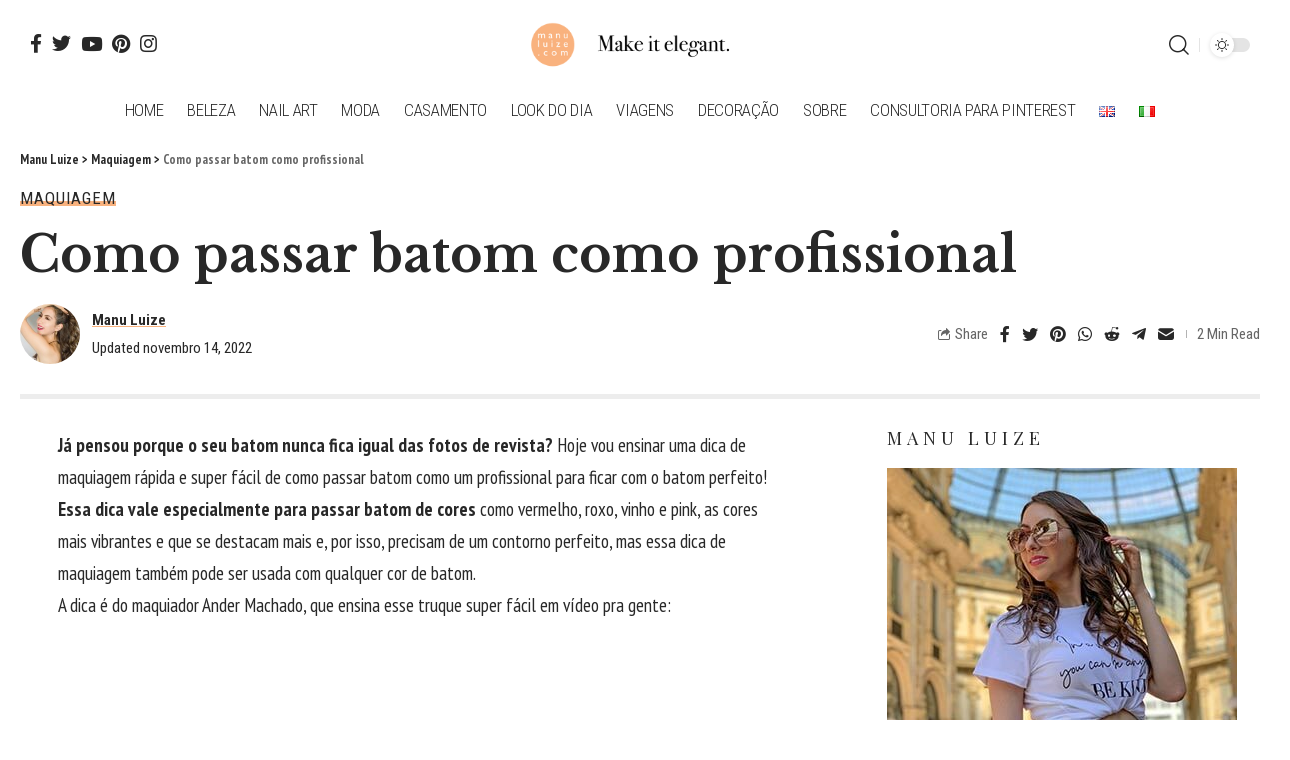

--- FILE ---
content_type: text/html; charset=UTF-8
request_url: https://manuluize.com/como-passar-batom-dica-de-maquiagem/
body_size: 33516
content:
<!DOCTYPE html>
<html lang="pt-BR">
<head>
	<meta charset="UTF-8">
	<meta http-equiv="X-UA-Compatible" content="IE=edge">
	<meta name="viewport" content="width=device-width, initial-scale=1">
	<link rel="profile" href="https://gmpg.org/xfn/11">
	<meta name='robots' content='index, follow, max-image-preview:large, max-snippet:-1, max-video-preview:-1' />
	<style>img:is([sizes="auto" i], [sizes^="auto," i]) { contain-intrinsic-size: 3000px 1500px }</style>
				<link rel="apple-touch-icon" href="https://manuluize.com/wp-content/uploads/2022/03/manuluize-logo.png"/>
					<meta name="msapplication-TileColor" content="#ffffff">
			<meta name="msapplication-TileImage" content="https://manuluize.com/wp-content/uploads/2022/03/manuluize-logo.png"/>
		
	<!-- This site is optimized with the Yoast SEO plugin v25.3 - https://yoast.com/wordpress/plugins/seo/ -->
	<title>Dica de maquiagem: Como passar batom | Manu Luize</title>
	<meta name="description" content="Aprenda como passar batom como um profissional, com essa dica de maquiagem rápida e fácil assista ao passo a passo em vídeo para ficar com o batom perfeito." />
	<link rel="canonical" href="https://manuluize.com/como-passar-batom-dica-de-maquiagem/" />
	<meta property="og:locale" content="pt_BR" />
	<meta property="og:type" content="article" />
	<meta property="og:title" content="Dica de maquiagem: Como passar batom | Manu Luize" />
	<meta property="og:description" content="Aprenda como passar batom como um profissional, com essa dica de maquiagem rápida e fácil assista ao passo a passo em vídeo para ficar com o batom perfeito." />
	<meta property="og:url" content="https://manuluize.com/como-passar-batom-dica-de-maquiagem/" />
	<meta property="og:site_name" content="Manu Luize" />
	<meta property="article:publisher" content="https://facebook.com/manuluize/" />
	<meta property="article:author" content="https://facebook.com/manuluize/" />
	<meta property="article:published_time" content="2015-05-24T22:06:00+00:00" />
	<meta property="article:modified_time" content="2022-11-14T12:01:45+00:00" />
	<meta property="og:image" content="https://manuluize.com/wp-content/uploads/2015/05/video-Como-passar-batom.jpg" />
	<meta property="og:image:width" content="700" />
	<meta property="og:image:height" content="465" />
	<meta property="og:image:type" content="image/jpeg" />
	<meta name="author" content="Manu Luize" />
	<meta name="twitter:card" content="summary_large_image" />
	<meta name="twitter:creator" content="@manuluize" />
	<meta name="twitter:site" content="@manuluize" />
	<meta name="twitter:label1" content="Escrito por" />
	<meta name="twitter:data1" content="Manu Luize" />
	<meta name="twitter:label2" content="Est. tempo de leitura" />
	<meta name="twitter:data2" content="2 minutos" />
	<script type="application/ld+json" class="yoast-schema-graph">{"@context":"https://schema.org","@graph":[{"@type":"Article","@id":"https://manuluize.com/como-passar-batom-dica-de-maquiagem/#article","isPartOf":{"@id":"https://manuluize.com/como-passar-batom-dica-de-maquiagem/"},"author":{"name":"Manu Luize","@id":"https://manuluize.com/#/schema/person/2ea97a161820c5593fbc2ac4a163a739"},"headline":"Como passar batom como profissional","datePublished":"2015-05-24T22:06:00+00:00","dateModified":"2022-11-14T12:01:45+00:00","mainEntityOfPage":{"@id":"https://manuluize.com/como-passar-batom-dica-de-maquiagem/"},"wordCount":257,"publisher":{"@id":"https://manuluize.com/#/schema/person/2ea97a161820c5593fbc2ac4a163a739"},"image":{"@id":"https://manuluize.com/como-passar-batom-dica-de-maquiagem/#primaryimage"},"thumbnailUrl":"https://manuluize.com/wp-content/uploads/2015/05/video-Como-passar-batom.jpg","keywords":["batom","dicas de maquiagem","Vídeos com Manu Luize"],"articleSection":["Maquiagem"],"inLanguage":"pt-BR"},{"@type":"WebPage","@id":"https://manuluize.com/como-passar-batom-dica-de-maquiagem/","url":"https://manuluize.com/como-passar-batom-dica-de-maquiagem/","name":"Dica de maquiagem: Como passar batom | Manu Luize","isPartOf":{"@id":"https://manuluize.com/#website"},"primaryImageOfPage":{"@id":"https://manuluize.com/como-passar-batom-dica-de-maquiagem/#primaryimage"},"image":{"@id":"https://manuluize.com/como-passar-batom-dica-de-maquiagem/#primaryimage"},"thumbnailUrl":"https://manuluize.com/wp-content/uploads/2015/05/video-Como-passar-batom.jpg","datePublished":"2015-05-24T22:06:00+00:00","dateModified":"2022-11-14T12:01:45+00:00","description":"Aprenda como passar batom como um profissional, com essa dica de maquiagem rápida e fácil assista ao passo a passo em vídeo para ficar com o batom perfeito.","inLanguage":"pt-BR","potentialAction":[{"@type":"ReadAction","target":["https://manuluize.com/como-passar-batom-dica-de-maquiagem/"]}]},{"@type":"ImageObject","inLanguage":"pt-BR","@id":"https://manuluize.com/como-passar-batom-dica-de-maquiagem/#primaryimage","url":"https://manuluize.com/wp-content/uploads/2015/05/video-Como-passar-batom.jpg","contentUrl":"https://manuluize.com/wp-content/uploads/2015/05/video-Como-passar-batom.jpg","width":700,"height":465,"caption":"Como passar batom"},{"@type":"WebSite","@id":"https://manuluize.com/#website","url":"https://manuluize.com/","name":"Manu Luize","description":"Blog","publisher":{"@id":"https://manuluize.com/#/schema/person/2ea97a161820c5593fbc2ac4a163a739"},"potentialAction":[{"@type":"SearchAction","target":{"@type":"EntryPoint","urlTemplate":"https://manuluize.com/?s={search_term_string}"},"query-input":{"@type":"PropertyValueSpecification","valueRequired":true,"valueName":"search_term_string"}}],"inLanguage":"pt-BR"},{"@type":["Person","Organization"],"@id":"https://manuluize.com/#/schema/person/2ea97a161820c5593fbc2ac4a163a739","name":"Manu Luize","image":{"@type":"ImageObject","inLanguage":"pt-BR","@id":"https://manuluize.com/#/schema/person/image/","url":"https://manuluize.com/wp-content/uploads/2020/06/manu-luize-logo.png","contentUrl":"https://manuluize.com/wp-content/uploads/2020/06/manu-luize-logo.png","width":852,"height":852,"caption":"Manu Luize"},"logo":{"@id":"https://manuluize.com/#/schema/person/image/"},"description":"Manu Luize é uma blogueira de moda e beleza com mais de 10 anos de experiência. Como especialista em moda e beleza elegante, ela escreve sobre looks chiques, nail art incríveis, dicas de decoração e destinos de viagem maravilhosos.","sameAs":["https://manuluize.com","https://facebook.com/manuluize/","https://instagram.com/manuluize/","https://www.linkedin.com/in/manuluize/","https://www.pinterest.com/manuluize/","https://x.com/manuluize","https://www.youtube.com/c/SkincareRoutinebyML/"],"url":"https://manuluize.com/author/admin/"}]}</script>
	<!-- / Yoast SEO plugin. -->


<link rel='dns-prefetch' href='//www.googletagmanager.com' />
<link rel='dns-prefetch' href='//pagead2.googlesyndication.com' />
<link href='https://fonts.gstatic.com' crossorigin rel='preconnect' />
<link rel="alternate" type="application/rss+xml" title="Feed para Manu Luize &raquo;" href="https://manuluize.com/feed/" />
<link rel="alternate" type="application/rss+xml" title="Feed de comentários para Manu Luize &raquo;" href="https://manuluize.com/comments/feed/" />
<style id='wp-emoji-styles-inline-css'>

	img.wp-smiley, img.emoji {
		display: inline !important;
		border: none !important;
		box-shadow: none !important;
		height: 1em !important;
		width: 1em !important;
		margin: 0 0.07em !important;
		vertical-align: -0.1em !important;
		background: none !important;
		padding: 0 !important;
	}
</style>
<link rel='stylesheet' id='wp-block-library-css' href='https://manuluize.com/wp-includes/css/dist/block-library/style.min.css?ver=6.8.3' media='all' />
<style id='classic-theme-styles-inline-css'>
/*! This file is auto-generated */
.wp-block-button__link{color:#fff;background-color:#32373c;border-radius:9999px;box-shadow:none;text-decoration:none;padding:calc(.667em + 2px) calc(1.333em + 2px);font-size:1.125em}.wp-block-file__button{background:#32373c;color:#fff;text-decoration:none}
</style>
<style id='global-styles-inline-css'>
:root{--wp--preset--aspect-ratio--square: 1;--wp--preset--aspect-ratio--4-3: 4/3;--wp--preset--aspect-ratio--3-4: 3/4;--wp--preset--aspect-ratio--3-2: 3/2;--wp--preset--aspect-ratio--2-3: 2/3;--wp--preset--aspect-ratio--16-9: 16/9;--wp--preset--aspect-ratio--9-16: 9/16;--wp--preset--color--black: #000000;--wp--preset--color--cyan-bluish-gray: #abb8c3;--wp--preset--color--white: #ffffff;--wp--preset--color--pale-pink: #f78da7;--wp--preset--color--vivid-red: #cf2e2e;--wp--preset--color--luminous-vivid-orange: #ff6900;--wp--preset--color--luminous-vivid-amber: #fcb900;--wp--preset--color--light-green-cyan: #7bdcb5;--wp--preset--color--vivid-green-cyan: #00d084;--wp--preset--color--pale-cyan-blue: #8ed1fc;--wp--preset--color--vivid-cyan-blue: #0693e3;--wp--preset--color--vivid-purple: #9b51e0;--wp--preset--gradient--vivid-cyan-blue-to-vivid-purple: linear-gradient(135deg,rgba(6,147,227,1) 0%,rgb(155,81,224) 100%);--wp--preset--gradient--light-green-cyan-to-vivid-green-cyan: linear-gradient(135deg,rgb(122,220,180) 0%,rgb(0,208,130) 100%);--wp--preset--gradient--luminous-vivid-amber-to-luminous-vivid-orange: linear-gradient(135deg,rgba(252,185,0,1) 0%,rgba(255,105,0,1) 100%);--wp--preset--gradient--luminous-vivid-orange-to-vivid-red: linear-gradient(135deg,rgba(255,105,0,1) 0%,rgb(207,46,46) 100%);--wp--preset--gradient--very-light-gray-to-cyan-bluish-gray: linear-gradient(135deg,rgb(238,238,238) 0%,rgb(169,184,195) 100%);--wp--preset--gradient--cool-to-warm-spectrum: linear-gradient(135deg,rgb(74,234,220) 0%,rgb(151,120,209) 20%,rgb(207,42,186) 40%,rgb(238,44,130) 60%,rgb(251,105,98) 80%,rgb(254,248,76) 100%);--wp--preset--gradient--blush-light-purple: linear-gradient(135deg,rgb(255,206,236) 0%,rgb(152,150,240) 100%);--wp--preset--gradient--blush-bordeaux: linear-gradient(135deg,rgb(254,205,165) 0%,rgb(254,45,45) 50%,rgb(107,0,62) 100%);--wp--preset--gradient--luminous-dusk: linear-gradient(135deg,rgb(255,203,112) 0%,rgb(199,81,192) 50%,rgb(65,88,208) 100%);--wp--preset--gradient--pale-ocean: linear-gradient(135deg,rgb(255,245,203) 0%,rgb(182,227,212) 50%,rgb(51,167,181) 100%);--wp--preset--gradient--electric-grass: linear-gradient(135deg,rgb(202,248,128) 0%,rgb(113,206,126) 100%);--wp--preset--gradient--midnight: linear-gradient(135deg,rgb(2,3,129) 0%,rgb(40,116,252) 100%);--wp--preset--font-size--small: 13px;--wp--preset--font-size--medium: 20px;--wp--preset--font-size--large: 36px;--wp--preset--font-size--x-large: 42px;--wp--preset--spacing--20: 0.44rem;--wp--preset--spacing--30: 0.67rem;--wp--preset--spacing--40: 1rem;--wp--preset--spacing--50: 1.5rem;--wp--preset--spacing--60: 2.25rem;--wp--preset--spacing--70: 3.38rem;--wp--preset--spacing--80: 5.06rem;--wp--preset--shadow--natural: 6px 6px 9px rgba(0, 0, 0, 0.2);--wp--preset--shadow--deep: 12px 12px 50px rgba(0, 0, 0, 0.4);--wp--preset--shadow--sharp: 6px 6px 0px rgba(0, 0, 0, 0.2);--wp--preset--shadow--outlined: 6px 6px 0px -3px rgba(255, 255, 255, 1), 6px 6px rgba(0, 0, 0, 1);--wp--preset--shadow--crisp: 6px 6px 0px rgba(0, 0, 0, 1);}:where(.is-layout-flex){gap: 0.5em;}:where(.is-layout-grid){gap: 0.5em;}body .is-layout-flex{display: flex;}.is-layout-flex{flex-wrap: wrap;align-items: center;}.is-layout-flex > :is(*, div){margin: 0;}body .is-layout-grid{display: grid;}.is-layout-grid > :is(*, div){margin: 0;}:where(.wp-block-columns.is-layout-flex){gap: 2em;}:where(.wp-block-columns.is-layout-grid){gap: 2em;}:where(.wp-block-post-template.is-layout-flex){gap: 1.25em;}:where(.wp-block-post-template.is-layout-grid){gap: 1.25em;}.has-black-color{color: var(--wp--preset--color--black) !important;}.has-cyan-bluish-gray-color{color: var(--wp--preset--color--cyan-bluish-gray) !important;}.has-white-color{color: var(--wp--preset--color--white) !important;}.has-pale-pink-color{color: var(--wp--preset--color--pale-pink) !important;}.has-vivid-red-color{color: var(--wp--preset--color--vivid-red) !important;}.has-luminous-vivid-orange-color{color: var(--wp--preset--color--luminous-vivid-orange) !important;}.has-luminous-vivid-amber-color{color: var(--wp--preset--color--luminous-vivid-amber) !important;}.has-light-green-cyan-color{color: var(--wp--preset--color--light-green-cyan) !important;}.has-vivid-green-cyan-color{color: var(--wp--preset--color--vivid-green-cyan) !important;}.has-pale-cyan-blue-color{color: var(--wp--preset--color--pale-cyan-blue) !important;}.has-vivid-cyan-blue-color{color: var(--wp--preset--color--vivid-cyan-blue) !important;}.has-vivid-purple-color{color: var(--wp--preset--color--vivid-purple) !important;}.has-black-background-color{background-color: var(--wp--preset--color--black) !important;}.has-cyan-bluish-gray-background-color{background-color: var(--wp--preset--color--cyan-bluish-gray) !important;}.has-white-background-color{background-color: var(--wp--preset--color--white) !important;}.has-pale-pink-background-color{background-color: var(--wp--preset--color--pale-pink) !important;}.has-vivid-red-background-color{background-color: var(--wp--preset--color--vivid-red) !important;}.has-luminous-vivid-orange-background-color{background-color: var(--wp--preset--color--luminous-vivid-orange) !important;}.has-luminous-vivid-amber-background-color{background-color: var(--wp--preset--color--luminous-vivid-amber) !important;}.has-light-green-cyan-background-color{background-color: var(--wp--preset--color--light-green-cyan) !important;}.has-vivid-green-cyan-background-color{background-color: var(--wp--preset--color--vivid-green-cyan) !important;}.has-pale-cyan-blue-background-color{background-color: var(--wp--preset--color--pale-cyan-blue) !important;}.has-vivid-cyan-blue-background-color{background-color: var(--wp--preset--color--vivid-cyan-blue) !important;}.has-vivid-purple-background-color{background-color: var(--wp--preset--color--vivid-purple) !important;}.has-black-border-color{border-color: var(--wp--preset--color--black) !important;}.has-cyan-bluish-gray-border-color{border-color: var(--wp--preset--color--cyan-bluish-gray) !important;}.has-white-border-color{border-color: var(--wp--preset--color--white) !important;}.has-pale-pink-border-color{border-color: var(--wp--preset--color--pale-pink) !important;}.has-vivid-red-border-color{border-color: var(--wp--preset--color--vivid-red) !important;}.has-luminous-vivid-orange-border-color{border-color: var(--wp--preset--color--luminous-vivid-orange) !important;}.has-luminous-vivid-amber-border-color{border-color: var(--wp--preset--color--luminous-vivid-amber) !important;}.has-light-green-cyan-border-color{border-color: var(--wp--preset--color--light-green-cyan) !important;}.has-vivid-green-cyan-border-color{border-color: var(--wp--preset--color--vivid-green-cyan) !important;}.has-pale-cyan-blue-border-color{border-color: var(--wp--preset--color--pale-cyan-blue) !important;}.has-vivid-cyan-blue-border-color{border-color: var(--wp--preset--color--vivid-cyan-blue) !important;}.has-vivid-purple-border-color{border-color: var(--wp--preset--color--vivid-purple) !important;}.has-vivid-cyan-blue-to-vivid-purple-gradient-background{background: var(--wp--preset--gradient--vivid-cyan-blue-to-vivid-purple) !important;}.has-light-green-cyan-to-vivid-green-cyan-gradient-background{background: var(--wp--preset--gradient--light-green-cyan-to-vivid-green-cyan) !important;}.has-luminous-vivid-amber-to-luminous-vivid-orange-gradient-background{background: var(--wp--preset--gradient--luminous-vivid-amber-to-luminous-vivid-orange) !important;}.has-luminous-vivid-orange-to-vivid-red-gradient-background{background: var(--wp--preset--gradient--luminous-vivid-orange-to-vivid-red) !important;}.has-very-light-gray-to-cyan-bluish-gray-gradient-background{background: var(--wp--preset--gradient--very-light-gray-to-cyan-bluish-gray) !important;}.has-cool-to-warm-spectrum-gradient-background{background: var(--wp--preset--gradient--cool-to-warm-spectrum) !important;}.has-blush-light-purple-gradient-background{background: var(--wp--preset--gradient--blush-light-purple) !important;}.has-blush-bordeaux-gradient-background{background: var(--wp--preset--gradient--blush-bordeaux) !important;}.has-luminous-dusk-gradient-background{background: var(--wp--preset--gradient--luminous-dusk) !important;}.has-pale-ocean-gradient-background{background: var(--wp--preset--gradient--pale-ocean) !important;}.has-electric-grass-gradient-background{background: var(--wp--preset--gradient--electric-grass) !important;}.has-midnight-gradient-background{background: var(--wp--preset--gradient--midnight) !important;}.has-small-font-size{font-size: var(--wp--preset--font-size--small) !important;}.has-medium-font-size{font-size: var(--wp--preset--font-size--medium) !important;}.has-large-font-size{font-size: var(--wp--preset--font-size--large) !important;}.has-x-large-font-size{font-size: var(--wp--preset--font-size--x-large) !important;}
:where(.wp-block-post-template.is-layout-flex){gap: 1.25em;}:where(.wp-block-post-template.is-layout-grid){gap: 1.25em;}
:where(.wp-block-columns.is-layout-flex){gap: 2em;}:where(.wp-block-columns.is-layout-grid){gap: 2em;}
:root :where(.wp-block-pullquote){font-size: 1.5em;line-height: 1.6;}
</style>
<link rel='stylesheet' id='foxiz-font-css' href='//fonts.googleapis.com/css?family=PT+Sans+Narrow%3A400%2C700%2C%7CLibre+Baskerville%3A400%2C700%7CRoboto+Condensed%3A400%2C%2C700%2C300%7COpen+Sans+Condensed%3A700%7CPlayfair+Display%3A400%2C%7COxygen%3A400%2C700%7CEncode+Sans+Condensed%3A400%2C500%2C600%2C700%2C800&#038;display=swap&#038;ver=1.0.2' media='all' />
<link rel='stylesheet' id='foxiz-main-css' href='https://manuluize.com/wp-content/themes/foxiz/assets/css/main.css?ver=1.0.2' media='all' />
<link rel='stylesheet' id='foxiz-style-css' href='https://manuluize.com/wp-content/themes/foxiz/style.css?ver=1.0.2' media='all' />
<style id='foxiz-style-inline-css'>
:root {--body-font-family:PT Sans Narrow;--body-font-weight:400;--body-font-size:19px;--h1-font-family:Libre Baskerville;--h1-font-weight:400;--h1-font-size:41px;--h2-font-family:Libre Baskerville;--h2-font-weight:400;--h2-font-size:37px;--h3-font-family:Libre Baskerville;--h3-font-weight:400;--h3-font-size:22px;--h4-font-family:Libre Baskerville;--h4-font-weight:400;--h4-font-size:18px;--h5-font-family:Libre Baskerville;--h5-font-weight:400;--h5-font-size:16px;--h6-font-family:Libre Baskerville;--h6-font-weight:400;--h6-font-size:16px;--ecat-font-family:Roboto Condensed;--ecat-font-weight:400;--ecat-text-transform:uppercase;--ecat-font-size:13px;--ecat-letter-spacing:1px;--emeta-font-family:Roboto Condensed;--eauthor-font-family:Roboto Condensed;--readmore-font-family:Roboto Condensed;--readmore-font-weight:700;--readmore-font-size:14px;--input-font-family:Roboto Condensed;--input-font-weight:400;--input-font-size:14px;--button-font-family:Open Sans Condensed;--button-font-weight:700;--button-font-size:14px;--breadcrumb-font-family:PT Sans Narrow;--menu-font-family:Roboto Condensed;--menu-font-weight:300;--menu-text-transform:uppercase;--menu-font-size:17px;--submenu-font-family:Roboto Condensed;--submenu-font-weight:300;--submenu-font-size:15px;--mmenu-font-family:Roboto Condensed;--mmenu-font-weight:300;--mmenu-font-size:15px;--submmenu-font-family:Roboto Condensed;--submmenu-font-weight:300;--submmenu-font-size:16px;--wmenu-font-family:Roboto Condensed;--wmenu-font-weight:400;--wmenu-text-transform:uppercase;--wmenu-font-size:13px;--headline-font-family:Libre Baskerville;--headline-font-weight:700;--headline-font-size:49px;--tagline-font-family:Playfair Display;--tagline-font-weight:400;--tagline-font-size:21px;--heading-font-family:Playfair Display;--heading-font-weight:400;--heading-text-transform:uppercase;--heading-letter-spacing:5px;--qmenu-font-family:Roboto Condensed;--qmenu-font-weight:700;--qmenu-text-transform:uppercase;--qmenu-font-size:15px;--quote-font-family:Playfair Display;--content-headline-font-size : 41px;--content-tagline-font-size : 21px;--excerpt-font-size : 16px;}@media (max-width: 1024px) {body {--body-font-size : 19px;--h1-font-size : 31px;--h2-font-size : 29px;--h3-font-size : 19px;--h4-font-size : 16px;--h5-font-size : 15px;--h6-font-size : 15px;--headline-font-size : 35px;--fw-headline-font-size : 35px;--tagline-font-size : 16px;--fw-tagline-font-size : 16px;--excerpt-font-size : 14px;}}@media (max-width: 767px) {body {--body-font-size : 19px;--h1-font-size : 27px;--h2-font-size : 25px;--h3-font-size : 18px;--h4-font-size : 16px;--h5-font-size : 15px;--h6-font-size : 15px;--headline-font-size : 27px;--fw-headline-font-size : 27px;--tagline-font-size : 15px;--fw-tagline-font-size : 15px;--excerpt-font-size : 14px;}}:root {--global-color :#f9b27e;--global-color-opacity :#f9b27eee;--accent-color :#111111;--accent-color-opacity :#111111ee;--accent-color-transparent :#11111100;--review-color :#f9b27e;--hyperlink-color :#ffaa71;--video-color :#f9b27e;--gallery-color :#f9b27e;--audio-color :#f9b27e;--indicator-bar-bg-from :#dd6300;--indicator-bar-bg-to :#f9b27e;--header-alert-bg :#f9b27e;}[data-theme="dark"], .light-scheme {--global-color :#f9b27e;--global-color-opacity :#f9b27e90;--background-white :#111111;--accent-color :#242424;--accent-color-opacity :#242424ee;--accent-color-transparent :#24242400;}.p-category {--category-highlight : #f9b27e;--category-highlight-opacity : #f9b27e90;}.p-category.category-id-0, .meta-category .category-0 {--category-highlight : #f9b27e;--category-highlight-opacity : #f9b27e90;}.is-cbox-0 {--cbox-bg : #f9b27ee6;}.p-category.category-id-32, .meta-category .category-32 {--category-highlight : #f9b27e;--category-highlight-opacity : #f9b27e90;}.is-cbox-32 {--cbox-bg : #f9b27ee6;}.p-category.category-id-16, .meta-category .category-16 {--category-highlight : #f9b27e;--category-highlight-opacity : #f9b27e90;}.is-cbox-16 {--cbox-bg : #f9b27ee6;}.p-category.category-id-15, .meta-category .category-15 {--category-highlight : #f9b27e;--category-highlight-opacity : #f9b27e90;}.is-cbox-15 {--cbox-bg : #f9b27ee6;}.p-category.category-id-33, .meta-category .category-33 {--category-highlight : #f9b27e;--category-highlight-opacity : #f9b27e90;}.is-cbox-33 {--cbox-bg : #f9b27ee6;}.p-category.category-id-34, .meta-category .category-34 {--category-highlight : #f9b27e;--category-highlight-opacity : #f9b27e90;}.is-cbox-34 {--cbox-bg : #f9b27ee6;}.p-category.category-id-67, .meta-category .category-67 {--category-highlight : #f9b27e;--category-highlight-opacity : #f9b27e90;}.is-cbox-67 {--cbox-bg : #f9b27ee6;}.p-category.category-id-4962, .meta-category .category-4962 {--category-highlight : #f9b27e;--category-highlight-opacity : #f9b27e90;}.is-cbox-4962 {--cbox-bg : #f9b27ee6;}.p-category.category-id-5147, .meta-category .category-5147 {--category-highlight : #f9b27e;--category-highlight-opacity : #f9b27e90;}.is-cbox-5147 {--cbox-bg : #f9b27ee6;}.p-category.category-id-4964, .meta-category .category-4964 {--category-highlight : #f9b27e;--category-highlight-opacity : #f9b27e90;}.is-cbox-4964 {--cbox-bg : #f9b27ee6;}.p-category.category-id-5134, .meta-category .category-5134 {--category-highlight : #f9b27e;--category-highlight-opacity : #f9b27e90;}.is-cbox-5134 {--cbox-bg : #f9b27ee6;}.p-category.category-id-19, .meta-category .category-19 {--category-highlight : #f9b27e;--category-highlight-opacity : #f9b27e90;}.is-cbox-19 {--cbox-bg : #f9b27ee6;}.p-category.category-id-73, .meta-category .category-73 {--category-highlight : #f9b27e;--category-highlight-opacity : #f9b27e90;}.is-cbox-73 {--cbox-bg : #f9b27ee6;}.p-category.category-id-45, .meta-category .category-45 {--category-highlight : #f9b27e;--category-highlight-opacity : #f9b27e90;}.is-cbox-45 {--cbox-bg : #f9b27ee6;}.p-category.category-id-5138, .meta-category .category-5138 {--category-highlight : #f9b27e;--category-highlight-opacity : #f9b27e90;}.is-cbox-5138 {--cbox-bg : #f9b27ee6;}.p-category.category-id-103, .meta-category .category-103 {--category-highlight : #f9b27e;--category-highlight-opacity : #f9b27e90;}.is-cbox-103 {--cbox-bg : #f9b27ee6;}.p-category.category-id-5136, .meta-category .category-5136 {--category-highlight : #f9b27e;--category-highlight-opacity : #f9b27e90;}.is-cbox-5136 {--cbox-bg : #f9b27ee6;}.p-category.category-id-111, .meta-category .category-111 {--category-highlight : #f9b27e;--category-highlight-opacity : #f9b27e90;}.is-cbox-111 {--cbox-bg : #f9b27ee6;}.p-category.category-id-31, .meta-category .category-31 {--category-highlight : #f9b27e;--category-highlight-opacity : #f9b27e90;}.is-cbox-31 {--cbox-bg : #f9b27ee6;}.p-category.category-id-29, .meta-category .category-29 {--category-highlight : #f9b27e;--category-highlight-opacity : #f9b27e90;}.is-cbox-29 {--cbox-bg : #f9b27ee6;}.p-category.category-id-5172, .meta-category .category-5172 {--category-highlight : #f9b27e;--category-highlight-opacity : #f9b27e90;}.is-cbox-5172 {--cbox-bg : #f9b27ee6;}.p-category.category-id-71, .meta-category .category-71 {--category-highlight : #f9b27e;--category-highlight-opacity : #f9b27e90;}.is-cbox-71 {--cbox-bg : #f9b27ee6;}.p-category.category-id-5144, .meta-category .category-5144 {--category-highlight : #f9b27e;--category-highlight-opacity : #f9b27e90;}.is-cbox-5144 {--cbox-bg : #f9b27ee6;}.p-category.category-id-79, .meta-category .category-79 {--category-highlight : #f9b27e;--category-highlight-opacity : #f9b27e90;}.is-cbox-79 {--cbox-bg : #f9b27ee6;}.p-category.category-id-63, .meta-category .category-63 {--category-highlight : #f9b27e;--category-highlight-opacity : #f9b27e90;}.is-cbox-63 {--cbox-bg : #f9b27ee6;}.p-category.category-id-5478, .meta-category .category-5478 {--category-highlight : #f9b27e;--category-highlight-opacity : #f9b27e90;}.is-cbox-5478 {--cbox-bg : #f9b27ee6;}.p-category.category-id-2891, .meta-category .category-2891 {--category-highlight : #f9b27e;--category-highlight-opacity : #f9b27e90;}.is-cbox-2891 {--cbox-bg : #f9b27ee6;}.p-category.category-id-3285, .meta-category .category-3285 {--category-highlight : #f9b27e;--category-highlight-opacity : #f9b27e90;}.is-cbox-3285 {--cbox-bg : #f9b27ee6;}.p-category.category-id-3347, .meta-category .category-3347 {--category-highlight : #f9b27e;--category-highlight-opacity : #f9b27e90;}.is-cbox-3347 {--cbox-bg : #f9b27ee6;}.p-category.category-id-5101, .meta-category .category-5101 {--category-highlight : #f9b27e;--category-highlight-opacity : #f9b27e90;}.is-cbox-5101 {--cbox-bg : #f9b27ee6;}.p-category.category-id-3045, .meta-category .category-3045 {--category-highlight : #f9b27e;--category-highlight-opacity : #f9b27e90;}.is-cbox-3045 {--cbox-bg : #f9b27ee6;}.p-category.category-id-101, .meta-category .category-101 {--category-highlight : #f9b27e;--category-highlight-opacity : #f9b27e90;}.is-cbox-101 {--cbox-bg : #f9b27ee6;}.p-category.category-id-5163, .meta-category .category-5163 {--category-highlight : #f9b27e;--category-highlight-opacity : #f9b27e90;}.is-cbox-5163 {--cbox-bg : #f9b27ee6;}.p-category.category-id-3626, .meta-category .category-3626 {--category-highlight : #f9b27e;--category-highlight-opacity : #f9b27e90;}.is-cbox-3626 {--cbox-bg : #f9b27ee6;}.p-category.category-id-3196, .meta-category .category-3196 {--category-highlight : #f9b27e;--category-highlight-opacity : #f9b27e90;}.is-cbox-3196 {--cbox-bg : #f9b27ee6;}.p-category.category-id-5322, .meta-category .category-5322 {--category-highlight : #f9b27e;--category-highlight-opacity : #f9b27e90;}.is-cbox-5322 {--cbox-bg : #f9b27ee6;}.p-category.category-id-2897, .meta-category .category-2897 {--category-highlight : #f9b27e;--category-highlight-opacity : #f9b27e90;}.is-cbox-2897 {--cbox-bg : #f9b27ee6;}.p-category.category-id-2552, .meta-category .category-2552 {--category-highlight : #f9b27e;--category-highlight-opacity : #f9b27e90;}.is-cbox-2552 {--cbox-bg : #f9b27ee6;}.p-category.category-id-3562, .meta-category .category-3562 {--category-highlight : #f9b27e;--category-highlight-opacity : #f9b27e90;}.is-cbox-3562 {--cbox-bg : #f9b27ee6;}.p-category.category-id-2577, .meta-category .category-2577 {--category-highlight : #f9b27e;--category-highlight-opacity : #f9b27e90;}.is-cbox-2577 {--cbox-bg : #f9b27ee6;}.p-category.category-id-3540, .meta-category .category-3540 {--category-highlight : #f9b27e;--category-highlight-opacity : #f9b27e90;}.is-cbox-3540 {--cbox-bg : #f9b27ee6;}.p-category.category-id-5099, .meta-category .category-5099 {--category-highlight : #f9b27e;--category-highlight-opacity : #f9b27e90;}.is-cbox-5099 {--cbox-bg : #f9b27ee6;}.p-category.category-id-9, .meta-category .category-9 {--category-highlight : #f9b27e;--category-highlight-opacity : #f9b27e90;}.is-cbox-9 {--cbox-bg : #f9b27ee6;}.p-category.category-id-77, .meta-category .category-77 {--category-highlight : #f9b27e;--category-highlight-opacity : #f9b27e90;}.is-cbox-77 {--cbox-bg : #f9b27ee6;}.p-category.category-id-5510, .meta-category .category-5510 {--category-highlight : #f9b27e;--category-highlight-opacity : #f9b27e90;}.is-cbox-5510 {--cbox-bg : #f9b27ee6;}.p-category.category-id-3235, .meta-category .category-3235 {--category-highlight : #f9b27e;--category-highlight-opacity : #f9b27e90;}.is-cbox-3235 {--cbox-bg : #f9b27ee6;}.p-category.category-id-3645, .meta-category .category-3645 {--category-highlight : #f9b27e;--category-highlight-opacity : #f9b27e90;}.is-cbox-3645 {--cbox-bg : #f9b27ee6;}.p-category.category-id-5523, .meta-category .category-5523 {--category-highlight : #f9b27e;--category-highlight-opacity : #f9b27e90;}.is-cbox-5523 {--cbox-bg : #f9b27ee6;}.p-category.category-id-3206, .meta-category .category-3206 {--category-highlight : #f9b27e;--category-highlight-opacity : #f9b27e90;}.is-cbox-3206 {--cbox-bg : #f9b27ee6;}.p-category.category-id-5525, .meta-category .category-5525 {--category-highlight : #f9b27e;--category-highlight-opacity : #f9b27e90;}.is-cbox-5525 {--cbox-bg : #f9b27ee6;}.p-category.category-id-5522, .meta-category .category-5522 {--category-highlight : #f9b27e;--category-highlight-opacity : #f9b27e90;}.is-cbox-5522 {--cbox-bg : #f9b27ee6;}.p-category.category-id-3113, .meta-category .category-3113 {--category-highlight : #f9b27e;--category-highlight-opacity : #f9b27e90;}.is-cbox-3113 {--cbox-bg : #f9b27ee6;}.p-category.category-id-5515, .meta-category .category-5515 {--category-highlight : #f9b27e;--category-highlight-opacity : #f9b27e90;}.is-cbox-5515 {--cbox-bg : #f9b27ee6;}.p-category.category-id-5537, .meta-category .category-5537 {--category-highlight : #f9b27e;--category-highlight-opacity : #f9b27e90;}.is-cbox-5537 {--cbox-bg : #f9b27ee6;}.p-category.category-id-5539, .meta-category .category-5539 {--category-highlight : #f9b27e;--category-highlight-opacity : #f9b27e90;}.is-cbox-5539 {--cbox-bg : #f9b27ee6;}.p-category.category-id-5538, .meta-category .category-5538 {--category-highlight : #f9b27e;--category-highlight-opacity : #f9b27e90;}.is-cbox-5538 {--cbox-bg : #f9b27ee6;}.p-category.category-id-3296, .meta-category .category-3296 {--category-highlight : #f9b27e;--category-highlight-opacity : #f9b27e90;}.is-cbox-3296 {--cbox-bg : #f9b27ee6;}.p-category.category-id-3220, .meta-category .category-3220 {--category-highlight : #f9b27e;--category-highlight-opacity : #f9b27e90;}.is-cbox-3220 {--cbox-bg : #f9b27ee6;}.p-category.category-id-5550, .meta-category .category-5550 {--category-highlight : #f9b27e;--category-highlight-opacity : #f9b27e90;}.is-cbox-5550 {--cbox-bg : #f9b27ee6;}.p-category.category-id-5100, .meta-category .category-5100 {--category-highlight : #f9b27e;--category-highlight-opacity : #f9b27e90;}.is-cbox-5100 {--cbox-bg : #f9b27ee6;}.p-category.category-id-2714, .meta-category .category-2714 {--category-highlight : #f9b27e;--category-highlight-opacity : #f9b27e90;}.is-cbox-2714 {--cbox-bg : #f9b27ee6;}.p-category.category-id-941, .meta-category .category-941 {--category-highlight : #f9b27e;--category-highlight-opacity : #f9b27e90;}.is-cbox-941 {--cbox-bg : #f9b27ee6;}.p-category.category-id-942, .meta-category .category-942 {--category-highlight : #f9b27e;--category-highlight-opacity : #f9b27e90;}.is-cbox-942 {--cbox-bg : #f9b27ee6;}.p-category.category-id-755, .meta-category .category-755 {--category-highlight : #f9b27e;--category-highlight-opacity : #f9b27e90;}.is-cbox-755 {--cbox-bg : #f9b27ee6;}.p-category.category-id-3308, .meta-category .category-3308 {--category-highlight : #f9b27e;--category-highlight-opacity : #f9b27e90;}.is-cbox-3308 {--cbox-bg : #f9b27ee6;}.p-category.category-id-1587, .meta-category .category-1587 {--category-highlight : #f9b27e;--category-highlight-opacity : #f9b27e90;}.is-cbox-1587 {--cbox-bg : #f9b27ee6;}.p-category.category-id-1588, .meta-category .category-1588 {--category-highlight : #f9b27e;--category-highlight-opacity : #f9b27e90;}.is-cbox-1588 {--cbox-bg : #f9b27ee6;}.p-category.category-id-829, .meta-category .category-829 {--category-highlight : #f9b27e;--category-highlight-opacity : #f9b27e90;}.is-cbox-829 {--cbox-bg : #f9b27ee6;}.p-category.category-id-2725, .meta-category .category-2725 {--category-highlight : #f9b27e;--category-highlight-opacity : #f9b27e90;}.is-cbox-2725 {--cbox-bg : #f9b27ee6;}.p-category.category-id-1099, .meta-category .category-1099 {--category-highlight : #f9b27e;--category-highlight-opacity : #f9b27e90;}.is-cbox-1099 {--cbox-bg : #f9b27ee6;}.p-category.category-id-1591, .meta-category .category-1591 {--category-highlight : #f9b27e;--category-highlight-opacity : #f9b27e90;}.is-cbox-1591 {--cbox-bg : #f9b27ee6;}.p-category.category-id-2466, .meta-category .category-2466 {--category-highlight : #f9b27e;--category-highlight-opacity : #f9b27e90;}.is-cbox-2466 {--cbox-bg : #f9b27ee6;}.p-category.category-id-5513, .meta-category .category-5513 {--category-highlight : #f9b27e;--category-highlight-opacity : #f9b27e90;}.is-cbox-5513 {--cbox-bg : #f9b27ee6;}.p-category.category-id-3558, .meta-category .category-3558 {--category-highlight : #f9b27e;--category-highlight-opacity : #f9b27e90;}.is-cbox-3558 {--cbox-bg : #f9b27ee6;}.p-category.category-id-5588, .meta-category .category-5588 {--category-highlight : #f9b27e;--category-highlight-opacity : #f9b27e90;}.is-cbox-5588 {--cbox-bg : #f9b27ee6;}.p-category.category-id-5587, .meta-category .category-5587 {--category-highlight : #f9b27e;--category-highlight-opacity : #f9b27e90;}.is-cbox-5587 {--cbox-bg : #f9b27ee6;}.p-category.category-id-1965, .meta-category .category-1965 {--category-highlight : #f9b27e;--category-highlight-opacity : #f9b27e90;}.is-cbox-1965 {--cbox-bg : #f9b27ee6;}.p-category.category-id-3512, .meta-category .category-3512 {--category-highlight : #f9b27e;--category-highlight-opacity : #f9b27e90;}.is-cbox-3512 {--cbox-bg : #f9b27ee6;}.p-category.category-id-5589, .meta-category .category-5589 {--category-highlight : #f9b27e;--category-highlight-opacity : #f9b27e90;}.is-cbox-5589 {--cbox-bg : #f9b27ee6;}.p-category.category-id-3300, .meta-category .category-3300 {--category-highlight : #f9b27e;--category-highlight-opacity : #f9b27e90;}.is-cbox-3300 {--cbox-bg : #f9b27ee6;}.p-category.category-id-3186, .meta-category .category-3186 {--category-highlight : #f9b27e;--category-highlight-opacity : #f9b27e90;}.is-cbox-3186 {--cbox-bg : #f9b27ee6;}.p-category.category-id-3118, .meta-category .category-3118 {--category-highlight : #f9b27e;--category-highlight-opacity : #f9b27e90;}.is-cbox-3118 {--cbox-bg : #f9b27ee6;}.p-category.category-id-5599, .meta-category .category-5599 {--category-highlight : #f9b27e;--category-highlight-opacity : #f9b27e90;}.is-cbox-5599 {--cbox-bg : #f9b27ee6;}.p-category.category-id-5591, .meta-category .category-5591 {--category-highlight : #f9b27e;--category-highlight-opacity : #f9b27e90;}.is-cbox-5591 {--cbox-bg : #f9b27ee6;}.p-category.category-id-5586, .meta-category .category-5586 {--category-highlight : #f9b27e;--category-highlight-opacity : #f9b27e90;}.is-cbox-5586 {--cbox-bg : #f9b27ee6;}.p-category.category-id-2540, .meta-category .category-2540 {--category-highlight : #f9b27e;--category-highlight-opacity : #f9b27e90;}.is-cbox-2540 {--cbox-bg : #f9b27ee6;}.p-category.category-id-2812, .meta-category .category-2812 {--category-highlight : #f9b27e;--category-highlight-opacity : #f9b27e90;}.is-cbox-2812 {--cbox-bg : #f9b27ee6;}.p-category.category-id-2570, .meta-category .category-2570 {--category-highlight : #f9b27e;--category-highlight-opacity : #f9b27e90;}.is-cbox-2570 {--cbox-bg : #f9b27ee6;}.p-category.category-id-2544, .meta-category .category-2544 {--category-highlight : #f9b27e;--category-highlight-opacity : #f9b27e90;}.is-cbox-2544 {--cbox-bg : #f9b27ee6;}.p-category.category-id-3318, .meta-category .category-3318 {--category-highlight : #f9b27e;--category-highlight-opacity : #f9b27e90;}.is-cbox-3318 {--cbox-bg : #f9b27ee6;}.p-category.category-id-2693, .meta-category .category-2693 {--category-highlight : #f9b27e;--category-highlight-opacity : #f9b27e90;}.is-cbox-2693 {--cbox-bg : #f9b27ee6;}.p-category.category-id-2483, .meta-category .category-2483 {--category-highlight : #f9b27e;--category-highlight-opacity : #f9b27e90;}.is-cbox-2483 {--cbox-bg : #f9b27ee6;}.p-category.category-id-2520, .meta-category .category-2520 {--category-highlight : #f9b27e;--category-highlight-opacity : #f9b27e90;}.is-cbox-2520 {--cbox-bg : #f9b27ee6;}.p-category.category-id-2718, .meta-category .category-2718 {--category-highlight : #f9b27e;--category-highlight-opacity : #f9b27e90;}.is-cbox-2718 {--cbox-bg : #f9b27ee6;}.p-category.category-id-2500, .meta-category .category-2500 {--category-highlight : #f9b27e;--category-highlight-opacity : #f9b27e90;}.is-cbox-2500 {--cbox-bg : #f9b27ee6;}.p-category.category-id-5080, .meta-category .category-5080 {--category-highlight : #f9b27e;--category-highlight-opacity : #f9b27e90;}.is-cbox-5080 {--cbox-bg : #f9b27ee6;}.p-category.category-id-5194, .meta-category .category-5194 {--category-highlight : #f9b27e;--category-highlight-opacity : #f9b27e90;}.is-cbox-5194 {--cbox-bg : #f9b27ee6;}.p-category.category-id-5575, .meta-category .category-5575 {--category-highlight : #f9b27e;--category-highlight-opacity : #f9b27e90;}.is-cbox-5575 {--cbox-bg : #f9b27ee6;}.p-category.category-id-5549, .meta-category .category-5549 {--category-highlight : #f9b27e;--category-highlight-opacity : #f9b27e90;}.is-cbox-5549 {--cbox-bg : #f9b27ee6;}.p-category.category-id-3175, .meta-category .category-3175 {--category-highlight : #f9b27e;--category-highlight-opacity : #f9b27e90;}.is-cbox-3175 {--cbox-bg : #f9b27ee6;}.p-category.category-id-3281, .meta-category .category-3281 {--category-highlight : #f9b27e;--category-highlight-opacity : #f9b27e90;}.is-cbox-3281 {--cbox-bg : #f9b27ee6;}.p-category.category-id-5574, .meta-category .category-5574 {--category-highlight : #f9b27e;--category-highlight-opacity : #f9b27e90;}.is-cbox-5574 {--cbox-bg : #f9b27ee6;}.p-category.category-id-5617, .meta-category .category-5617 {--category-highlight : #f9b27e;--category-highlight-opacity : #f9b27e90;}.is-cbox-5617 {--cbox-bg : #f9b27ee6;}.p-category.category-id-5619, .meta-category .category-5619 {--category-highlight : #f9b27e;--category-highlight-opacity : #f9b27e90;}.is-cbox-5619 {--cbox-bg : #f9b27ee6;}.p-category.category-id-5622, .meta-category .category-5622 {--category-highlight : #f9b27e;--category-highlight-opacity : #f9b27e90;}.is-cbox-5622 {--cbox-bg : #f9b27ee6;}.p-category.category-id-5546, .meta-category .category-5546 {--category-highlight : #f9b27e;--category-highlight-opacity : #f9b27e90;}.is-cbox-5546 {--cbox-bg : #f9b27ee6;}.p-category.category-id-5551, .meta-category .category-5551 {--category-highlight : #f9b27e;--category-highlight-opacity : #f9b27e90;}.is-cbox-5551 {--cbox-bg : #f9b27ee6;}.p-category.category-id-5630, .meta-category .category-5630 {--category-highlight : #f9b27e;--category-highlight-opacity : #f9b27e90;}.is-cbox-5630 {--cbox-bg : #f9b27ee6;}.p-category.category-id-5632, .meta-category .category-5632 {--category-highlight : #f9b27e;--category-highlight-opacity : #f9b27e90;}.is-cbox-5632 {--cbox-bg : #f9b27ee6;}.p-category.category-id-3592, .meta-category .category-3592 {--category-highlight : #f9b27e;--category-highlight-opacity : #f9b27e90;}.is-cbox-3592 {--cbox-bg : #f9b27ee6;}.p-category.category-id-5181, .meta-category .category-5181 {--category-highlight : #f9b27e;--category-highlight-opacity : #f9b27e90;}.is-cbox-5181 {--cbox-bg : #f9b27ee6;}.p-category.category-id-5658, .meta-category .category-5658 {--category-highlight : #f9b27e;--category-highlight-opacity : #f9b27e90;}.is-cbox-5658 {--cbox-bg : #f9b27ee6;}.p-category.category-id-5663, .meta-category .category-5663 {--category-highlight : #f9b27e;--category-highlight-opacity : #f9b27e90;}.is-cbox-5663 {--cbox-bg : #f9b27ee6;}.p-category.category-id-5664, .meta-category .category-5664 {--category-highlight : #f9b27e;--category-highlight-opacity : #f9b27e90;}.is-cbox-5664 {--cbox-bg : #f9b27ee6;}:root {--max-width-wo-sb : 860px;--top-site-bg :#0e0f12;--small-border :0px;--default-border :0px;--medium-border :0px;--hyperlink-color :#ffaa71;--hyperlink-underline-color :var(--global-color);--crmenu-font-size :13px;--fmenu-font-size :13px;}[data-theme="dark"], .light-scheme {--top-site-bg :#0e0f12;--hyperlink-color :#ffaa71;}.search-header:before { background-repeat : no-repeat;background-size : cover;background-image : url(https://manuluize.com/wp-content/uploads/2022/04/search-bg.jpg);background-attachment : scroll;background-position : center center;}[data-theme="dark"] .search-header:before { background-repeat : no-repeat;background-size : cover;background-image : url(https://manuluize.com/wp-content/uploads/2022/04/search-bg-1.jpg);background-attachment : scroll;background-position : center center;}.footer-has-bg { background-color : #00000007;}[data-theme="dark"] .footer-has-bg { background-color : #16181c;}.top-site-ad .ad-image { max-width: 1500px; }.is-header-transparent .top-site-ad {--top-site-bg :#0e0f12;}
</style>
<script src="https://manuluize.com/wp-includes/js/jquery/jquery.min.js?ver=3.7.1" id="jquery-core-js"></script>
<script src="https://manuluize.com/wp-includes/js/jquery/jquery-migrate.min.js?ver=3.4.1" id="jquery-migrate-js"></script>

<!-- Snippet da etiqueta do Google (gtag.js) adicionado pelo Site Kit -->
<!-- Snippet do Google Análises adicionado pelo Site Kit -->
<script src="https://www.googletagmanager.com/gtag/js?id=G-15786QQYN9" id="google_gtagjs-js" async></script>
<script id="google_gtagjs-js-after">
window.dataLayer = window.dataLayer || [];function gtag(){dataLayer.push(arguments);}
gtag("set","linker",{"domains":["manuluize.com"]});
gtag("js", new Date());
gtag("set", "developer_id.dZTNiMT", true);
gtag("config", "G-15786QQYN9");
</script>
<script src="https://manuluize.com/wp-content/themes/foxiz/assets/js/highlight-share.js?ver=1" id="highlight-share-js"></script>
<link rel="https://api.w.org/" href="https://manuluize.com/wp-json/" /><link rel="alternate" title="JSON" type="application/json" href="https://manuluize.com/wp-json/wp/v2/posts/176705914" /><link rel="EditURI" type="application/rsd+xml" title="RSD" href="https://manuluize.com/xmlrpc.php?rsd" />
<meta name="generator" content="WordPress 6.8.3" />
<link rel='shortlink' href='https://manuluize.com/?p=176705914' />
<link rel="alternate" title="oEmbed (JSON)" type="application/json+oembed" href="https://manuluize.com/wp-json/oembed/1.0/embed?url=https%3A%2F%2Fmanuluize.com%2Fcomo-passar-batom-dica-de-maquiagem%2F" />
<link rel="alternate" title="oEmbed (XML)" type="text/xml+oembed" href="https://manuluize.com/wp-json/oembed/1.0/embed?url=https%3A%2F%2Fmanuluize.com%2Fcomo-passar-batom-dica-de-maquiagem%2F&#038;format=xml" />
<meta name="generator" content="Site Kit by Google 1.164.0" /><script>
jQuery(document).ready(function($){
jQuery(".header-search-form .rb-search-form").attr("action","http://manuluize.com/");
});
</script>
<script data-grow-initializer="">!(function(){window.growMe||((window.growMe=function(e){window.growMe._.push(e);}),(window.growMe._=[]));var e=document.createElement("script");(e.type="text/javascript"),(e.src="https://faves.grow.me/main.js"),(e.defer=!0),e.setAttribute("data-grow-faves-site-id","U2l0ZTozMTZjNjM0NC0wZDlhLTRkMWItOTQwOC1kYzEyN2I5YjRmNjM=");var t=document.getElementsByTagName("script")[0];t.parentNode.insertBefore(e,t);})();</script>
<!-- Meta-etiquetas do Google AdSense adicionado pelo Site Kit -->
<meta name="google-adsense-platform-account" content="ca-host-pub-2644536267352236">
<meta name="google-adsense-platform-domain" content="sitekit.withgoogle.com">
<!-- Fim das meta-etiquetas do Google AdSense adicionado pelo Site Kit -->
<meta name="generator" content="Elementor 3.29.2; features: e_font_icon_svg, additional_custom_breakpoints, e_local_google_fonts; settings: css_print_method-external, google_font-enabled, font_display-swap">
			<style>
				.e-con.e-parent:nth-of-type(n+4):not(.e-lazyloaded):not(.e-no-lazyload),
				.e-con.e-parent:nth-of-type(n+4):not(.e-lazyloaded):not(.e-no-lazyload) * {
					background-image: none !important;
				}
				@media screen and (max-height: 1024px) {
					.e-con.e-parent:nth-of-type(n+3):not(.e-lazyloaded):not(.e-no-lazyload),
					.e-con.e-parent:nth-of-type(n+3):not(.e-lazyloaded):not(.e-no-lazyload) * {
						background-image: none !important;
					}
				}
				@media screen and (max-height: 640px) {
					.e-con.e-parent:nth-of-type(n+2):not(.e-lazyloaded):not(.e-no-lazyload),
					.e-con.e-parent:nth-of-type(n+2):not(.e-lazyloaded):not(.e-no-lazyload) * {
						background-image: none !important;
					}
				}
			</style>
			<script>
  (function (s, t, a, y, twenty, two) {
    s.Stay22 = s.Stay22 || {};
    s.Stay22.params = { lmaID: '692da3b8b2478d16bb984f68' };
    twenty = t.createElement(a);
    two = t.getElementsByTagName(a)[0];
    twenty.async = 1;
    twenty.src = y;
    two.parentNode.insertBefore(twenty, two);
  })(window, document, 'script', 'https://scripts.stay22.com/letmeallez.js');
</script>
<!-- Código do Google Adsense adicionado pelo Site Kit -->
<script async src="https://pagead2.googlesyndication.com/pagead/js/adsbygoogle.js?client=ca-pub-5785695520879718&amp;host=ca-host-pub-2644536267352236" crossorigin="anonymous"></script>

<!-- Fim do código do Google AdSense adicionado pelo Site Kit -->
<link rel="icon" href="https://manuluize.com/wp-content/uploads/2020/06/cropped-manu-luize-logo-150x150.png" sizes="32x32" />
<link rel="icon" href="https://manuluize.com/wp-content/uploads/2020/06/cropped-manu-luize-logo-300x300.png" sizes="192x192" />
<link rel="apple-touch-icon" href="https://manuluize.com/wp-content/uploads/2020/06/cropped-manu-luize-logo-300x300.png" />
<meta name="msapplication-TileImage" content="https://manuluize.com/wp-content/uploads/2020/06/cropped-manu-luize-logo-300x300.png" />
	<meta name="publicationmedia-verification" content="2a13219e-f02c-43fa-80d5-ef9e9ec08587">
</head>
<body class="wp-singular post-template-default single single-post postid-176705914 single-format-standard wp-custom-logo wp-embed-responsive wp-theme-foxiz elementor-default elementor-kit-176719305 menu-ani-1 hover-ani-1 is-header-5 is-standard-9 is-backtop is-menu-sticky is-stitle-sticky top-spacing sync-bookmarks">
<div class="site-outer">
			<header id="site-header" class="header-wrap rb-section header-5 style-none">
			        <div class="reading-indicator disable-next"><span id="reading-progress"></span></div>
					<div class="logo-section">
				<div class="logo-section-inner rb-container edge-padding">
					<div class="logo-section-left">
						<div class="header-social-list wnav-holder"><a class="social-link-facebook" data-title="Facebook" href="https://www.facebook.com/manuluizeblog" target="_blank" rel="noopener nofollow"><i class="rbi rbi-facebook"></i></a><a class="social-link-twitter" data-title="Twitter" href="https://twitter.com/manuluize" target="_blank" rel="noopener nofollow"><i class="rbi rbi-twitter"></i></a><a class="social-link-youtube" data-title="YouTube" href="https://www.youtube.com/channel/UC-HkTJJJq2pUZmk4CoZBKvg" target="_blank" rel="noopener nofollow"><i class="rbi rbi-youtube"></i></a><a class="social-link-pinterest" data-title="Pinterest" href="https://www.pinterest.it/manuluize/_created/" target="_blank" rel="noopener nofollow"><i class="rbi rbi-pinterest"></i></a><a class="social-link-instagram" data-title="Instagram" href="https://www.instagram.com/manuluize/" target="_blank" rel="noopener nofollow"><i class="rbi rbi-instagram"></i></a></div>
							</div>
					<div class="logo-section-center">        <div class="logo-wrap is-image-logo site-branding">
            <a href="https://manuluize.com/" class="logo" title="Manu Luize">
				<img fetchpriority="high" class="logo-default" data-mode="default" height="170" width="680" src="https://manuluize.com/wp-content/uploads/2022/04/manu-luize-logo-2.png" srcset="https://manuluize.com/wp-content/uploads/2022/04/manu-luize-logo-2.png 1x,https://manuluize.com/wp-content/uploads/2022/04/manu-luize-logo-2.png 2x" alt="Manu Luize"><img class="logo-dark" data-mode="dark" height="170" width="680" src="https://manuluize.com/wp-content/uploads/2022/04/manu-luize-logo-dark.png" srcset="https://manuluize.com/wp-content/uploads/2022/04/manu-luize-logo-dark.png 1x,https://manuluize.com/wp-content/uploads/2022/04/manu-luize-logo-dark.png 2x" alt="Manu Luize">            </a>
        </div>
		</div>
					<div class="logo-section-right">
						<div class="navbar-right">
							        <div class="wnav-holder w-header-search header-dropdown-outer">
            <a href="#" data-title="Search" class="icon-holder header-element search-btn search-trigger">
				<i class="rbi rbi-search wnav-icon"></i>            </a>
			                <div class="header-dropdown">
                    <div class="header-search-form">
								<form method="get" action="https://manuluize.com/" class="rb-search-form">
			<div class="search-form-inner">
				<span class="search-icon"><i class="rbi rbi-search"></i></span>
				<span class="search-text"><input type="text" class="field" placeholder="Search..." value="" name="s"/></span>
				<span class="rb-search-submit"><input type="submit" value="Search"/>						<i class="rbi rbi-cright"></i></span>
			</div>
		</form>
	                    </div>
                </div>
			        </div>
		        <div class="dark-mode-toggle-wrap">
            <div class="dark-mode-toggle">
                <span class="dark-mode-slide">
                    <i class="dark-mode-slide-btn mode-icon-dark" data-title="Switch to Light"><svg class="svg-icon svg-mode-dark" aria-hidden="true" role="img" focusable="false" xmlns="http://www.w3.org/2000/svg" viewBox="0 0 512 512"><path fill="currentColor" d="M507.681,209.011c-1.297-6.991-7.324-12.111-14.433-12.262c-7.104-0.122-13.347,4.711-14.936,11.643 c-15.26,66.497-73.643,112.94-141.978,112.94c-80.321,0-145.667-65.346-145.667-145.666c0-68.335,46.443-126.718,112.942-141.976 c6.93-1.59,11.791-7.826,11.643-14.934c-0.149-7.108-5.269-13.136-12.259-14.434C287.546,1.454,271.735,0,256,0 C187.62,0,123.333,26.629,74.98,74.981C26.628,123.333,0,187.62,0,256s26.628,132.667,74.98,181.019 C123.333,485.371,187.62,512,256,512s132.667-26.629,181.02-74.981C485.372,388.667,512,324.38,512,256 C512,240.278,510.546,224.469,507.681,209.011z" /></svg></i>
                    <i class="dark-mode-slide-btn mode-icon-default" data-title="Switch to Dark"><svg class="svg-icon svg-mode-light" aria-hidden="true" role="img" focusable="false" xmlns="http://www.w3.org/2000/svg" viewBox="0 0 232.447 232.447"><path fill="currentColor" d="M116.211,194.8c-4.143,0-7.5,3.357-7.5,7.5v22.643c0,4.143,3.357,7.5,7.5,7.5s7.5-3.357,7.5-7.5V202.3 C123.711,198.157,120.354,194.8,116.211,194.8z" /><path fill="currentColor" d="M116.211,37.645c4.143,0,7.5-3.357,7.5-7.5V7.505c0-4.143-3.357-7.5-7.5-7.5s-7.5,3.357-7.5,7.5v22.641 C108.711,34.288,112.068,37.645,116.211,37.645z" /><path fill="currentColor" d="M50.054,171.78l-16.016,16.008c-2.93,2.929-2.931,7.677-0.003,10.606c1.465,1.466,3.385,2.198,5.305,2.198 c1.919,0,3.838-0.731,5.302-2.195l16.016-16.008c2.93-2.929,2.931-7.677,0.003-10.606C57.731,168.852,52.982,168.851,50.054,171.78 z" /><path fill="currentColor" d="M177.083,62.852c1.919,0,3.838-0.731,5.302-2.195L198.4,44.649c2.93-2.929,2.931-7.677,0.003-10.606 c-2.93-2.932-7.679-2.931-10.607-0.003l-16.016,16.008c-2.93,2.929-2.931,7.677-0.003,10.607 C173.243,62.12,175.163,62.852,177.083,62.852z" /><path fill="currentColor" d="M37.645,116.224c0-4.143-3.357-7.5-7.5-7.5H7.5c-4.143,0-7.5,3.357-7.5,7.5s3.357,7.5,7.5,7.5h22.645 C34.287,123.724,37.645,120.366,37.645,116.224z" /><path fill="currentColor" d="M224.947,108.724h-22.652c-4.143,0-7.5,3.357-7.5,7.5s3.357,7.5,7.5,7.5h22.652c4.143,0,7.5-3.357,7.5-7.5 S229.09,108.724,224.947,108.724z" /><path fill="currentColor" d="M50.052,60.655c1.465,1.465,3.384,2.197,5.304,2.197c1.919,0,3.839-0.732,5.303-2.196c2.93-2.929,2.93-7.678,0.001-10.606 L44.652,34.042c-2.93-2.93-7.679-2.929-10.606-0.001c-2.93,2.929-2.93,7.678-0.001,10.606L50.052,60.655z" /><path fill="currentColor" d="M182.395,171.782c-2.93-2.929-7.679-2.93-10.606-0.001c-2.93,2.929-2.93,7.678-0.001,10.607l16.007,16.008 c1.465,1.465,3.384,2.197,5.304,2.197c1.919,0,3.839-0.732,5.303-2.196c2.93-2.929,2.93-7.678,0.001-10.607L182.395,171.782z" /><path fill="currentColor" d="M116.22,48.7c-37.232,0-67.523,30.291-67.523,67.523s30.291,67.523,67.523,67.523s67.522-30.291,67.522-67.523 S153.452,48.7,116.22,48.7z M116.22,168.747c-28.962,0-52.523-23.561-52.523-52.523S87.258,63.7,116.22,63.7 c28.961,0,52.522,23.562,52.522,52.523S145.181,168.747,116.22,168.747z" /></svg></i>
                </span>
            </div>
        </div>
								</div>
					</div>
				</div>
			</div>
			<div id="navbar-outer" class="navbar-outer">
				<div id="sticky-holder" class="sticky-holder">
					<div class="navbar-wrap">
						<div class="rb-container edge-padding">
							<div class="navbar-inner submenu-holder">
								<div class="navbar-center">
									        <nav id="site-navigation" class="main-menu-wrap" aria-label="main menu"><ul id="menu-main-menu" class="main-menu rb-menu large-menu" itemscope itemtype="https://www.schema.org/SiteNavigationElement"><li id="menu-item-8" class="menu-item menu-item-type-custom menu-item-object-custom menu-item-home menu-item-8"><a href="https://manuluize.com/"><span>Home</span></a></li>
<li id="menu-item-10" class="menu-item menu-item-type-taxonomy menu-item-object-category menu-item-10"><a href="https://manuluize.com/category/beleza-2/"><span>Beleza</span></a></li>
<li id="menu-item-176725847" class="menu-item menu-item-type-taxonomy menu-item-object-category menu-item-176725847"><a href="https://manuluize.com/category/esmaltes/"><span>Nail Art</span></a></li>
<li id="menu-item-9" class="menu-item menu-item-type-taxonomy menu-item-object-category menu-item-9"><a href="https://manuluize.com/category/moda-2/"><span>Moda</span></a></li>
<li id="menu-item-176725846" class="menu-item menu-item-type-taxonomy menu-item-object-category menu-item-176725846"><a href="https://manuluize.com/category/casamento/"><span>Casamento</span></a></li>
<li id="menu-item-11" class="menu-item menu-item-type-taxonomy menu-item-object-category menu-item-11"><a href="https://manuluize.com/category/moda-2/look-do-dia/"><span>Look do Dia</span></a></li>
<li id="menu-item-12" class="menu-item menu-item-type-taxonomy menu-item-object-category menu-item-12"><a href="https://manuluize.com/category/viagens/"><span>Viagens</span></a></li>
<li id="menu-item-13" class="menu-item menu-item-type-taxonomy menu-item-object-category menu-item-13"><a href="https://manuluize.com/category/decoracao/"><span>Decoração</span></a></li>
<li id="menu-item-176715960" class="menu-item menu-item-type-post_type menu-item-object-page menu-item-176715960"><a href="https://manuluize.com/quem-sou-eu/"><span>Sobre</span></a></li>
<li id="menu-item-176731993" class="menu-item menu-item-type-custom menu-item-object-custom menu-item-176731993"><a href="https://beacons.ai/manuluize/digitalproducts"><span>Consultoria para Pinterest</span></a></li>
<li id="menu-item-16-en" class="lang-item lang-item-5 lang-item-en no-translation lang-item-first menu-item menu-item-type-custom menu-item-object-custom menu-item-16-en"><a href="https://manuluize.com/en/home-en/" hreflang="en-GB" lang="en-GB"><span><img src="[data-uri]" alt="English" width="16" height="11" style="width: 16px; height: 11px;" /></span></a></li>
<li id="menu-item-16-it" class="lang-item lang-item-5130 lang-item-it no-translation menu-item menu-item-type-custom menu-item-object-custom menu-item-16-it"><a href="https://manuluize.com/it/home-it/" hreflang="it-IT" lang="it-IT"><span><img loading="lazy" src="[data-uri]" alt="Italiano" width="16" height="11" style="width: 16px; height: 11px;" /></span></a></li>
</ul></nav>
		        <div id="single-title-sticky" class="single-title-sticky">
            <div class="single-title-sticky-left">
                <span class="sticky-title-label">Reading:</span>
                <span class="h4 sticky-title">Como passar batom como profissional</span>
            </div>
			        <div class="sticky-share-list">
            <div class="top-share-header is-meta">
                <i class="rbi rbi-share"></i><span class="share-label">Share</span>
            </div>
            <div class="sticky-share-list-items effect-fadeout">            <a class="share-action icon-facebook" href="https://www.facebook.com/sharer.php?u=https%3A%2F%2Fmanuluize.com%2Fcomo-passar-batom-dica-de-maquiagem%2F" data-title="Facebook" data-gravity=n rel="nofollow"><i class="rbi rbi-facebook"></i></a>
		        <a class="share-action icon-twitter" href="https://twitter.com/intent/tweet?text=Como+passar+batom+como+profissional&amp;url=https%3A%2F%2Fmanuluize.com%2Fcomo-passar-batom-dica-de-maquiagem%2F&amp;via=manuluize" data-title="Twitter" data-gravity=n rel="nofollow">
                <i class="rbi rbi-twitter"></i></a>            <a class="share-action icon-pinterest" rel="nofollow" href="https://pinterest.com/pin/create/button/?url=https%3A%2F%2Fmanuluize.com%2Fcomo-passar-batom-dica-de-maquiagem%2F&amp;media=https://manuluize.com/wp-content/uploads/2015/05/video-Como-passar-batom.jpg&amp;description=Aprenda como passar batom como um profissional, com essa dica de maquiagem rápida e fácil assista ao passo a passo em vídeo para ficar com o batom perfeito." data-title="Pinterest" data-gravity=n  rel="nofollow"><i class="rbi rbi-pinterest"></i></a>
		            <a class="share-action icon-whatsapp is-web" href="https://web.whatsapp.com/send?text=Como+passar+batom+como+profissional &#9758; https%3A%2F%2Fmanuluize.com%2Fcomo-passar-batom-dica-de-maquiagem%2F" target="_blank" data-title="WhatsApp" data-gravity=n rel="nofollow"><i class="rbi rbi-whatsapp"></i></a>
            <a class="share-action icon-whatsapp is-mobile" href="whatsapp://send?text=Como+passar+batom+como+profissional &#9758; https%3A%2F%2Fmanuluize.com%2Fcomo-passar-batom-dica-de-maquiagem%2F" target="_blank" data-title="WhatsApp" data-gravity=n rel="nofollow"><i class="rbi rbi-whatsapp"></i></a>
		            <a class="share-action icon-telegram" href="https://t.me/share/?url=https%3A%2F%2Fmanuluize.com%2Fcomo-passar-batom-dica-de-maquiagem%2F&amp;text=Como+passar+batom+como+profissional" data-title="Telegram" data-gravity=n rel="nofollow"><i class="rbi rbi-telegram"></i></a>
		<a class="share-action icon-email" href="mailto:?subject=Como%20passar%20batom%20como%20profissional%20BODY=I%20found%20this%20article%20interesting%20and%20thought%20of%20sharing%20it%20with%20you.%20Check%20it%20out:%20https://manuluize.com/como-passar-batom-dica-de-maquiagem/" data-title="Email" data-gravity=n rel="nofollow"><i class="rbi rbi-email"></i></a>
		</div>
        </div>
		        </div>
										</div>
							</div>
						</div>
					</div>
					        <div id="header-mobile" class="header-mobile">
            <div class="header-mobile-wrap">
				        <div class="mobile-navbar edge-padding">
            <div class="navbar-left">
                <div class="mobile-toggle-wrap">
                    <a href="#" class="mobile-menu-trigger">        <span class="burger-icon"><span></span><span></span><span></span></span>
	</a>
                </div>
				        <div class="mobile-logo-wrap is-image-logo site-branding">
            <a href="https://manuluize.com/" title="Manu Luize">
				<img loading="lazy" class="logo-default" data-mode="default" height="148" width="198" src="https://manuluize.com/wp-content/uploads/2022/04/logomanuluize.png" alt="Manu Luize"><img loading="lazy" class="logo-dark" data-mode="dark" height="148" width="198" src="https://manuluize.com/wp-content/uploads/2022/04/logomanuluize.png" alt="Manu Luize">            </a>
        </div>
		            </div>
            <div class="navbar-right">
				                    <a href="#" class="mobile-menu-trigger mobile-search-icon"><i class="rbi rbi-search"></i></a>
				        <div class="dark-mode-toggle-wrap">
            <div class="dark-mode-toggle">
                <span class="dark-mode-slide">
                    <i class="dark-mode-slide-btn mode-icon-dark" data-title="Switch to Light"><svg class="svg-icon svg-mode-dark" aria-hidden="true" role="img" focusable="false" xmlns="http://www.w3.org/2000/svg" viewBox="0 0 512 512"><path fill="currentColor" d="M507.681,209.011c-1.297-6.991-7.324-12.111-14.433-12.262c-7.104-0.122-13.347,4.711-14.936,11.643 c-15.26,66.497-73.643,112.94-141.978,112.94c-80.321,0-145.667-65.346-145.667-145.666c0-68.335,46.443-126.718,112.942-141.976 c6.93-1.59,11.791-7.826,11.643-14.934c-0.149-7.108-5.269-13.136-12.259-14.434C287.546,1.454,271.735,0,256,0 C187.62,0,123.333,26.629,74.98,74.981C26.628,123.333,0,187.62,0,256s26.628,132.667,74.98,181.019 C123.333,485.371,187.62,512,256,512s132.667-26.629,181.02-74.981C485.372,388.667,512,324.38,512,256 C512,240.278,510.546,224.469,507.681,209.011z" /></svg></i>
                    <i class="dark-mode-slide-btn mode-icon-default" data-title="Switch to Dark"><svg class="svg-icon svg-mode-light" aria-hidden="true" role="img" focusable="false" xmlns="http://www.w3.org/2000/svg" viewBox="0 0 232.447 232.447"><path fill="currentColor" d="M116.211,194.8c-4.143,0-7.5,3.357-7.5,7.5v22.643c0,4.143,3.357,7.5,7.5,7.5s7.5-3.357,7.5-7.5V202.3 C123.711,198.157,120.354,194.8,116.211,194.8z" /><path fill="currentColor" d="M116.211,37.645c4.143,0,7.5-3.357,7.5-7.5V7.505c0-4.143-3.357-7.5-7.5-7.5s-7.5,3.357-7.5,7.5v22.641 C108.711,34.288,112.068,37.645,116.211,37.645z" /><path fill="currentColor" d="M50.054,171.78l-16.016,16.008c-2.93,2.929-2.931,7.677-0.003,10.606c1.465,1.466,3.385,2.198,5.305,2.198 c1.919,0,3.838-0.731,5.302-2.195l16.016-16.008c2.93-2.929,2.931-7.677,0.003-10.606C57.731,168.852,52.982,168.851,50.054,171.78 z" /><path fill="currentColor" d="M177.083,62.852c1.919,0,3.838-0.731,5.302-2.195L198.4,44.649c2.93-2.929,2.931-7.677,0.003-10.606 c-2.93-2.932-7.679-2.931-10.607-0.003l-16.016,16.008c-2.93,2.929-2.931,7.677-0.003,10.607 C173.243,62.12,175.163,62.852,177.083,62.852z" /><path fill="currentColor" d="M37.645,116.224c0-4.143-3.357-7.5-7.5-7.5H7.5c-4.143,0-7.5,3.357-7.5,7.5s3.357,7.5,7.5,7.5h22.645 C34.287,123.724,37.645,120.366,37.645,116.224z" /><path fill="currentColor" d="M224.947,108.724h-22.652c-4.143,0-7.5,3.357-7.5,7.5s3.357,7.5,7.5,7.5h22.652c4.143,0,7.5-3.357,7.5-7.5 S229.09,108.724,224.947,108.724z" /><path fill="currentColor" d="M50.052,60.655c1.465,1.465,3.384,2.197,5.304,2.197c1.919,0,3.839-0.732,5.303-2.196c2.93-2.929,2.93-7.678,0.001-10.606 L44.652,34.042c-2.93-2.93-7.679-2.929-10.606-0.001c-2.93,2.929-2.93,7.678-0.001,10.606L50.052,60.655z" /><path fill="currentColor" d="M182.395,171.782c-2.93-2.929-7.679-2.93-10.606-0.001c-2.93,2.929-2.93,7.678-0.001,10.607l16.007,16.008 c1.465,1.465,3.384,2.197,5.304,2.197c1.919,0,3.839-0.732,5.303-2.196c2.93-2.929,2.93-7.678,0.001-10.607L182.395,171.782z" /><path fill="currentColor" d="M116.22,48.7c-37.232,0-67.523,30.291-67.523,67.523s30.291,67.523,67.523,67.523s67.522-30.291,67.522-67.523 S153.452,48.7,116.22,48.7z M116.22,168.747c-28.962,0-52.523-23.561-52.523-52.523S87.258,63.7,116.22,63.7 c28.961,0,52.522,23.562,52.522,52.523S145.181,168.747,116.22,168.747z" /></svg></i>
                </span>
            </div>
        </div>
		            </div>
        </div>
	            </div>
			        <div class="mobile-collapse">
            <div class="mobile-collapse-holder">
                <div class="mobile-collapse-inner">
                    <div class="mobile-search-form edge-padding">        <div class="header-search-form">
			                <span class="h5">Search</span>
					<form method="get" action="https://manuluize.com/" class="rb-search-form">
			<div class="search-form-inner">
				<span class="search-icon"><i class="rbi rbi-search"></i></span>
				<span class="search-text"><input type="text" class="field" placeholder="Search..." value="" name="s"/></span>
				<span class="rb-search-submit"><input type="submit" value="Search"/>						<i class="rbi rbi-cright"></i></span>
			</div>
		</form>
	        </div>
		</div>
                    <nav class="mobile-menu-wrap edge-padding">
						<ul id="mobile-menu" class="mobile-menu"><li class="menu-item menu-item-type-custom menu-item-object-custom menu-item-home menu-item-8"><a href="https://manuluize.com/"><span>Home</span></a></li>
<li class="menu-item menu-item-type-taxonomy menu-item-object-category menu-item-10"><a href="https://manuluize.com/category/beleza-2/"><span>Beleza</span></a></li>
<li class="menu-item menu-item-type-taxonomy menu-item-object-category menu-item-176725847"><a href="https://manuluize.com/category/esmaltes/"><span>Nail Art</span></a></li>
<li class="menu-item menu-item-type-taxonomy menu-item-object-category menu-item-9"><a href="https://manuluize.com/category/moda-2/"><span>Moda</span></a></li>
<li class="menu-item menu-item-type-taxonomy menu-item-object-category menu-item-176725846"><a href="https://manuluize.com/category/casamento/"><span>Casamento</span></a></li>
<li class="menu-item menu-item-type-taxonomy menu-item-object-category menu-item-11"><a href="https://manuluize.com/category/moda-2/look-do-dia/"><span>Look do Dia</span></a></li>
<li class="menu-item menu-item-type-taxonomy menu-item-object-category menu-item-12"><a href="https://manuluize.com/category/viagens/"><span>Viagens</span></a></li>
<li class="menu-item menu-item-type-taxonomy menu-item-object-category menu-item-13"><a href="https://manuluize.com/category/decoracao/"><span>Decoração</span></a></li>
<li class="menu-item menu-item-type-post_type menu-item-object-page menu-item-176715960"><a href="https://manuluize.com/quem-sou-eu/"><span>Sobre</span></a></li>
<li class="menu-item menu-item-type-custom menu-item-object-custom menu-item-176731993"><a href="https://beacons.ai/manuluize/digitalproducts"><span>Consultoria para Pinterest</span></a></li>
<li class="lang-item lang-item-5 lang-item-en no-translation lang-item-first menu-item menu-item-type-custom menu-item-object-custom menu-item-16-en"><a href="https://manuluize.com/en/home-en/" hreflang="en-GB" lang="en-GB"><span><img src="[data-uri]" alt="English" width="16" height="11" style="width: 16px; height: 11px;" /></span></a></li>
<li class="lang-item lang-item-5130 lang-item-it no-translation menu-item menu-item-type-custom menu-item-object-custom menu-item-16-it"><a href="https://manuluize.com/it/home-it/" hreflang="it-IT" lang="it-IT"><span><img loading="lazy" src="[data-uri]" alt="Italiano" width="16" height="11" style="width: 16px; height: 11px;" /></span></a></li>
</ul>                    </nav>
                    <div class="mobile-collapse-sections edge-padding">
						                            <div class="mobile-social-list">
                                <span class="mobile-social-list-title h6">Follow US</span>
								<a class="social-link-facebook" data-title="Facebook" href="https://www.facebook.com/manuluizeblog" target="_blank" rel="noopener nofollow"><i class="rbi rbi-facebook"></i></a><a class="social-link-twitter" data-title="Twitter" href="https://twitter.com/manuluize" target="_blank" rel="noopener nofollow"><i class="rbi rbi-twitter"></i></a><a class="social-link-youtube" data-title="YouTube" href="https://www.youtube.com/channel/UC-HkTJJJq2pUZmk4CoZBKvg" target="_blank" rel="noopener nofollow"><i class="rbi rbi-youtube"></i></a><a class="social-link-pinterest" data-title="Pinterest" href="https://www.pinterest.it/manuluize/_created/" target="_blank" rel="noopener nofollow"><i class="rbi rbi-pinterest"></i></a><a class="social-link-instagram" data-title="Instagram" href="https://www.instagram.com/manuluize/" target="_blank" rel="noopener nofollow"><i class="rbi rbi-instagram"></i></a>                            </div>
						                    </div>
					                        <div class="collapse-footer">
							                                <div class="collapse-copyright">2025 Manu Luize | Fashion, Beauty &amp; Travel Blogger</div>
							                        </div>
					                </div>
            </div>
        </div>
	        </div>
					</div>
			</div>
					</header>
			<div class="site-wrap">        <div class="single-standard-1 single-no-featured is-sidebar-right optimal-line-length">
            <div class="rb-container edge-padding">
				<article id="post-176705914" class="post-176705914 post type-post status-publish format-standard has-post-thumbnail hentry category-maquiagem tag-batom tag-dicas-de-maquiagem tag-videos-com-manu-luize">                <header class="single-header">
					            <aside class="breadcrumb-wrap breadcrumb-navxt single-breadcrumb">
                <div class="breadcrumb-inner" vocab="https://schema.org/" typeof="BreadcrumbList"><!-- Breadcrumb NavXT 7.4.1 -->
<span property="itemListElement" typeof="ListItem"><a property="item" typeof="WebPage" title="Go to Manu Luize." href="https://manuluize.com" class="home" ><span property="name">Manu Luize</span></a><meta property="position" content="1"></span> &gt; <span property="itemListElement" typeof="ListItem"><a property="item" typeof="WebPage" title="Go to the Maquiagem Categoria archives." href="https://manuluize.com/category/maquiagem/" class="taxonomy category" ><span property="name">Maquiagem</span></a><meta property="position" content="2"></span> &gt; <span property="itemListElement" typeof="ListItem"><span property="name" class="post post-post current-item">Como passar batom como profissional</span><meta property="url" content="https://manuluize.com/como-passar-batom-dica-de-maquiagem/"><meta property="position" content="3"></span></div>
            </aside>
		        <div class="single-categories ecat-b-border ecat-size-big">
			<div class="p-categories"><a class="p-category category-id-69" href="https://manuluize.com/category/maquiagem/" rel="category">Maquiagem</a></div>        </div>
	<h1 class="single-title fw-headline" itemprop="headline">Como passar batom como profissional</h1>        <div class="single-meta">
			                <div class="single-meta-holder">
							<a class="meta-avatar" href="https://manuluize.com/author/admin/"><img data-pin-nopin="nopin" alt='Manu Luize' src='https://secure.gravatar.com/avatar/1b511130fe487f712443158a783196f5e981abdad6cf3b006d2d4174ba85a443?s=120&#038;d=blank&#038;r=g' srcset='https://secure.gravatar.com/avatar/1b511130fe487f712443158a783196f5e981abdad6cf3b006d2d4174ba85a443?s=240&#038;d=blank&#038;r=g 2x' class='avatar avatar-120 photo' height='120' width='120' decoding='async'/></a>
		                    <div class="section-meta">
                        <div class="p-meta">
                            <div class="meta-inner is-meta"><span class="meta-el meta-author">
				<a href="https://manuluize.com/author/admin/">Manu Luize</a>
				</span>
		</div>
                        </div>
						        <div class="single-updated-info meta-text">
            <span class="updated-date">Updated novembro 14, 2022</span>
        </div>
	                    </div>
                </div>
			            <div class="single-extra-meta">
				        <div class="top-share-list tooltips-n has-read-meta">
            <div class="top-share-header is-meta">
                <i class="rbi rbi-share"></i><span class="share-label">Share</span>
            </div>
            <div class="effect-fadeout">            <a class="share-action icon-facebook" href="https://www.facebook.com/sharer.php?u=https%3A%2F%2Fmanuluize.com%2Fcomo-passar-batom-dica-de-maquiagem%2F" data-title="Facebook" rel="nofollow"><i class="rbi rbi-facebook"></i></a>
		        <a class="share-action icon-twitter" href="https://twitter.com/intent/tweet?text=Como+passar+batom+como+profissional&amp;url=https%3A%2F%2Fmanuluize.com%2Fcomo-passar-batom-dica-de-maquiagem%2F&amp;via=manuluize" data-title="Twitter" rel="nofollow">
                <i class="rbi rbi-twitter"></i></a>            <a class="share-action icon-pinterest" rel="nofollow" href="https://pinterest.com/pin/create/button/?url=https%3A%2F%2Fmanuluize.com%2Fcomo-passar-batom-dica-de-maquiagem%2F&amp;media=https://manuluize.com/wp-content/uploads/2015/05/video-Como-passar-batom.jpg&amp;description=Aprenda como passar batom como um profissional, com essa dica de maquiagem rápida e fácil assista ao passo a passo em vídeo para ficar com o batom perfeito." data-title="Pinterest"  rel="nofollow"><i class="rbi rbi-pinterest"></i></a>
		            <a class="share-action icon-whatsapp is-web" href="https://web.whatsapp.com/send?text=Como+passar+batom+como+profissional &#9758; https%3A%2F%2Fmanuluize.com%2Fcomo-passar-batom-dica-de-maquiagem%2F" target="_blank" data-title="WhatsApp" rel="nofollow"><i class="rbi rbi-whatsapp"></i></a>
            <a class="share-action icon-whatsapp is-mobile" href="whatsapp://send?text=Como+passar+batom+como+profissional &#9758; https%3A%2F%2Fmanuluize.com%2Fcomo-passar-batom-dica-de-maquiagem%2F" target="_blank" data-title="WhatsApp" rel="nofollow"><i class="rbi rbi-whatsapp"></i></a>
		            <a class="share-action icon-reddit" href="https://www.reddit.com/submit?url=https%3A%2F%2Fmanuluize.com%2Fcomo-passar-batom-dica-de-maquiagem%2F&amp;title=Como+passar+batom+como+profissional" data-title="Reddit" rel="nofollow"><i class="rbi rbi-reddit"></i></a>
		            <a class="share-action icon-telegram" href="https://t.me/share/?url=https%3A%2F%2Fmanuluize.com%2Fcomo-passar-batom-dica-de-maquiagem%2F&amp;text=Como+passar+batom+como+profissional" data-title="Telegram" rel="nofollow"><i class="rbi rbi-telegram"></i></a>
		<a class="share-action icon-email" href="mailto:?subject=Como%20passar%20batom%20como%20profissional%20BODY=I%20found%20this%20article%20interesting%20and%20thought%20of%20sharing%20it%20with%20you.%20Check%20it%20out:%20https://manuluize.com/como-passar-batom-dica-de-maquiagem/" data-title="Email" rel="nofollow"><i class="rbi rbi-email"></i></a>
		</div>
        </div>
		        <div class="single-time-read is-meta">
					<span class="meta-el meta-read">2 Min Read</span>
		        </div>
		            </div>
        </div>
		                </header>
                <div class="grid-container">
                    <div class="single-content">
						        <div class="single-content-wrap">
            <div class="single-content-inner">
				                <div class="entry-content-outer">
					<div class="entry-content clearfix is-highlight-shares" itemprop="articleBody"><p><strong>Já pensou porque o seu batom nunca fica igual das fotos de revista?</strong> Hoje vou ensinar uma dica de maquiagem rápida e super fácil de como passar batom como um profissional para ficar com o batom perfeito!<br />
<strong>Essa dica vale especialmente para passar batom de cores</strong> como vermelho, roxo, vinho e pink, as cores mais vibrantes e que se destacam mais e, por isso, precisam de um contorno perfeito, mas essa dica de maquiagem também pode ser usada com qualquer cor de batom.<br />
A dica é do maquiador Ander Machado, que ensina esse truque super fácil em vídeo pra gente:<br />
<iframe src="https://www.youtube.com/embed/ZJ-zv03r7g0" width="560" height="315" frameborder="0"></iframe><br />
Vídeo: <a title="Como passar batom como profissional" href="https://www.youtube.com/watch?v=ZJ-zv03r7g0" target="_blank" rel="noopener noreferrer">Como passar batom como profissional</a>.<br />
Dica super fácil, não é?<strong> Para ficar com o batom perfeito,</strong> os lábios precisam ser bem contornados e usar o corretivo para contornar os lábios antes de aplicar o batom vai deixar seu batom bem definido, igual em capa de revista. Também vale usar um lápis de contorno na mesma cor do batom para ficar ainda mais lindo.</p>
<blockquote><p>Gostou desse vídeo? <a title="Manu Luize no Youtube" href="http://www.youtube.com/user/manuluize?sub_confirmation=1" target="_blank" rel="noopener noreferrer">Inscreva-se no meu canal</a> e fique por dentro das próximas dicas e vídeos de moda, beleza e viagens.</p></blockquote>
<p>Agora que você já aprendeu como passar batom para ficar com o batom perfeito, inspire-se nesses batons lindos:<br />
<a title="Lip Swatch: Titivate da Illamasqua (lápis multiuso)" href="https://manuluize.com/lip-swatch-titivate-da-illamasqua-lapis-multiuso/" target="_blank" rel="noopener noreferrer"><img loading="lazy" decoding="async" data-pin-title="Como passar batom como profissional" data-pin-nopin="nopin" class="alignnone wp-image-176705406 size-full" title="Batom rosa pink Illamasqua, cor Titivate" src="https://manuluize.com/wp-content/uploads/2015/03/Lapis-de-boca-titivate-illamasqua-rosa-pink-blog-manu-luize.jpg" alt="Lápis Titivate Illamasqua - batom rosa pink" width="700" height="465" /></a></p>
<p style="text-align: center;">Lápis de boca cor rosa pink: <a title="Lip Swatch: Titivate da Illamasqua (lápis multiuso)" href="https://manuluize.com/lip-swatch-titivate-da-illamasqua-lapis-multiuso/" target="_blank" rel="noopener noreferrer">Titivate &#8211; Illamasqua</a>.</p>
<p><a title="Batom Vermelho Hot da Panvel" href="https://manuluize.com/review-de-batom-colecao-panvel-make-colorful/" target="_blank" rel="noopener noreferrer"><img loading="lazy" decoding="async" data-pin-title="Como passar batom como profissional" class="alignnone wp-image-176704827 size-full" title="Batom Vermelho Hot da Panvel" src="https://manuluize.com/wp-content/uploads/2015/01/Batom-Vermelho-Hot-Panvel-blog-manuluize-labios.jpg" alt="Batom Vermelho Hot da Panvel nos lábios" width="700" height="931" /></a></p>
<p style="text-align: center;">Batom <a title="Review de Batom: Coleção Panvel Make Up Colorful" href="https://manuluize.com/review-de-batom-colecao-panvel-make-colorful/" target="_blank" rel="noopener noreferrer">Vermelho Hot da Panvel</a> nos lábios</p>
<blockquote>
<p style="text-align: left;">E se você adora batom, confira o vídeo tutorial de <a title="Tutorial: Como fazer um batom matte em casa" href="https://manuluize.com/tutorial-como-fazer-um-batom-matte-em-casa/" target="_blank" rel="noopener noreferrer">Como transformar qualquer batom em batom matte</a>.</p>
</blockquote>
</div>            <div class="entry-bottom">
				<div id="text-22" class="widget entry-widget clearfix widget_text">			<div class="textwidget">		<div class="related-section related-5">
			<div class="inner">
				<div class="block-heading heading-layout-c8"><div class="heading-inner"><h3 class="heading-title"><span>You Might Also Like</span></h3></div></div>				<div class="block-inner">
							<div class="p-wrap post-176711446 p-wrap p-list-inline"><h4 class="entry-title"><i class="rbi rbi-plus"></i>		<a class="p-url" href="https://manuluize.com/15-maquiagens-para-halloween-divas/" rel="bookmark">19 Maquiagens para Halloween Divas</a></h4></div>
				<div class="p-wrap post-176706848 p-wrap p-list-inline"><h4 class="entry-title"><i class="rbi rbi-plus"></i>		<a class="p-url" href="https://manuluize.com/maquiagem-para-formatura/" rel="bookmark">Maquiagem para formatura</a></h4></div>
				<div class="p-wrap post-176705730 p-wrap p-list-inline"><h4 class="entry-title"><i class="rbi rbi-plus"></i>		<a class="p-url" href="https://manuluize.com/maquiagem-para-noivas-30-ideias/" rel="bookmark">Maquiagem para Noivas: 30 ideias deslumbrantes</a></h4></div>
				<div class="p-wrap post-176718471 p-wrap p-list-inline"><h4 class="entry-title"><i class="rbi rbi-plus"></i>		<a class="p-url" href="https://manuluize.com/make-up-artist-denise-araujo/" rel="bookmark">Make-up artist: Denise Araújo*</a></h4></div>
				<div class="p-wrap post-176717954 p-wrap p-list-inline"><h4 class="entry-title"><i class="rbi rbi-plus"></i>		<a class="p-url" href="https://manuluize.com/iluminador-pixi-the-layers-highlighting-palette/" rel="bookmark">Iluminador Pixi: The Layers Highlighting Palette</a></h4></div>
		</div>
			</div>
		</div>
		
</div>
		</div>            </div>
		<div class="entry-footer">        <div class="entry-footer-bar tag-bar">
            <span class="bar-label is-meta"><i class="rbi rbi-tag"></i>TAGGED:</span>
            <span class="tags-list h5"><a href="https://manuluize.com/tag/batom/" rel="tag">batom</a>, <a href="https://manuluize.com/tag/dicas-de-maquiagem/" rel="tag">dicas de maquiagem</a>, <a href="https://manuluize.com/tag/videos-com-manu-luize/" rel="tag">Vídeos com Manu Luize</a></span>
        </div>
		</div>                </div>
            </div>
			        <div class="entry-share-section entry-section">
            <div class="share-section-heading h4">
                <i class="rbi rbi-share"></i><span>Share this Article</span>
            </div>
            <div class="bottom-share-list tooltips-n effect-fadeout">
				            <a class="share-action icon-facebook" href="https://www.facebook.com/sharer.php?u=https%3A%2F%2Fmanuluize.com%2Fcomo-passar-batom-dica-de-maquiagem%2F" data-title="Facebook" rel="nofollow"><i class="rbi rbi-facebook"></i><span>Facebook</span></a>
		        <a class="share-action icon-twitter" href="https://twitter.com/intent/tweet?text=Como+passar+batom+como+profissional&amp;url=https%3A%2F%2Fmanuluize.com%2Fcomo-passar-batom-dica-de-maquiagem%2F&amp;via=manuluize" data-title="Twitter" rel="nofollow">
                <i class="rbi rbi-twitter"></i><span>Twitter</span></a>            <a class="share-action icon-pinterest" rel="nofollow" href="https://pinterest.com/pin/create/button/?url=https%3A%2F%2Fmanuluize.com%2Fcomo-passar-batom-dica-de-maquiagem%2F&amp;media=https://manuluize.com/wp-content/uploads/2015/05/video-Como-passar-batom.jpg&amp;description=Aprenda como passar batom como um profissional, com essa dica de maquiagem rápida e fácil assista ao passo a passo em vídeo para ficar com o batom perfeito." data-title="Pinterest"  rel="nofollow"><i class="rbi rbi-pinterest"></i><span>Pinterest</span></a>
		            <a class="share-action icon-whatsapp is-web" href="https://web.whatsapp.com/send?text=Como+passar+batom+como+profissional &#9758; https%3A%2F%2Fmanuluize.com%2Fcomo-passar-batom-dica-de-maquiagem%2F" target="_blank" data-title="WhatsApp" rel="nofollow"><i class="rbi rbi-whatsapp"></i>Whatsapp</a>
            <a class="share-action icon-whatsapp is-mobile" href="whatsapp://send?text=Como+passar+batom+como+profissional &#9758; https%3A%2F%2Fmanuluize.com%2Fcomo-passar-batom-dica-de-maquiagem%2F" target="_blank" data-title="WhatsApp" rel="nofollow"><i class="rbi rbi-whatsapp"></i><span>Whatsapp</span></a>
		            <a class="share-action icon-reddit" href="https://www.reddit.com/submit?url=https%3A%2F%2Fmanuluize.com%2Fcomo-passar-batom-dica-de-maquiagem%2F&amp;title=Como+passar+batom+como+profissional" data-title="Reddit" rel="nofollow"><i class="rbi rbi-reddit"></i><span>Reddit</span></a>
		            <a class="share-action icon-telegram" href="https://t.me/share/?url=https%3A%2F%2Fmanuluize.com%2Fcomo-passar-batom-dica-de-maquiagem%2F&amp;text=Como+passar+batom+como+profissional" data-title="Telegram" rel="nofollow"><i class="rbi rbi-telegram"></i><span>Telegram</span></a>
		<a class="share-action icon-email" href="mailto:?subject=Como%20passar%20batom%20como%20profissional%20BODY=I%20found%20this%20article%20interesting%20and%20thought%20of%20sharing%20it%20with%20you.%20Check%20it%20out:%20https://manuluize.com/como-passar-batom-dica-de-maquiagem/" data-title="Email" rel="nofollow"><i class="rbi rbi-email"></i><span>Email</span></a>
		            </div>
        </div>
		        </div>
	<div class="author-box-holder entry-section">		<div class="author-box">
			<div class="author-box-header">
				<div class="author-info-wrap">
					<a class="author-avatar" href="https://manuluize.com/author/admin/"><img data-pin-nopin="nopin" alt='' src='https://secure.gravatar.com/avatar/1b511130fe487f712443158a783196f5e981abdad6cf3b006d2d4174ba85a443?s=120&#038;d=blank&#038;r=g' srcset='https://secure.gravatar.com/avatar/1b511130fe487f712443158a783196f5e981abdad6cf3b006d2d4174ba85a443?s=240&#038;d=blank&#038;r=g 2x' class='avatar avatar-120 photo' height='120' width='120' decoding='async'/></a>
					<div class="is-meta">
                        <span class="nice-name-info meta-author">
                            <span class="meta-label">Posted by</span>
                            	                            <a class="nice-name" href="https://manuluize.com/author/admin/">Manu Luize</a>
                                                    </span>
						<span class="author-job"></span>
					</div>
				</div>
									<div class="author-social-list tooltips-n meta-text">
						<span class="social-list-label">Follow: </span><a class="social-link-website" data-title="Website"href="https://manuluize.com" target="_blank" rel="noopener nofollow"><i class="rbi rbi-home"></i></a><a class="social-link-facebook" data-title="Facebook" href="https://facebook.com/manuluize/" target="_blank" rel="noopener nofollow"><i class="rbi rbi-facebook"></i></a><a class="social-link-twitter" data-title="Twitter" href="http://manuluize" target="_blank" rel="noopener nofollow"><i class="rbi rbi-twitter"></i></a><a class="social-link-youtube" data-title="YouTube" href="https://www.youtube.com/c/SkincareRoutinebyML/" target="_blank" rel="noopener nofollow"><i class="rbi rbi-youtube"></i></a><a class="social-link-pinterest" data-title="Pinterest" href="https://www.pinterest.com/manuluize/" target="_blank" rel="noopener nofollow"><i class="rbi rbi-pinterest"></i></a><a class="social-link-instagram" data-title="Instagram" href="https://instagram.com/manuluize/" target="_blank" rel="noopener nofollow"><i class="rbi rbi-instagram"></i></a><a class="social-link-linkedin" data-title="LinkedIn" href="https://www.linkedin.com/in/manuluize/" target="_blank" rel="noopener nofollow"><i class="rbi rbi-linkedin"></i></a>					</div>
							</div>
			<div class="author-bio entry-summary">Manu Luize é uma blogueira de moda e beleza com mais de 10 anos de experiência. Como especialista em moda e beleza elegante, ela escreve sobre looks chiques, nail art incríveis, dicas de decoração e destinos de viagem maravilhosos.</div>
		</div>
		</div>        <div class="entry-section entry-pagination mobile-hide">
            <div class="inner">
				                    <div class="nav-el nav-left">
                        <a href="https://manuluize.com/vestidos-de-festa-tendencia-rosa-blush/">
                            <span class="nav-label is-meta">
                                <i class="rbi rbi-angle-left"></i><span>Previous Article</span>
                            </span>
                            <span class="nav-inner">
								                                <span class="h4"><span class="p-url">Vestidos de festa: tendência cor rosa blush</span></span>
                            </span>
                        </a>
                    </div>
				                    <div class="nav-el nav-right">
                        <a href="https://manuluize.com/look-do-dia-vestido-estampado-com-capa/">
                            <span class="nav-label is-meta">
                                <span>Next Article</span><i class="rbi rbi-angle-right"></i>
                            </span>
                            <span class="nav-inner">
                              <img width="150" height="150" src="https://manuluize.com/wp-content/uploads/2015/05/Look-do-dia-vestido-amaro-manu-luize-1-150x150.jpg" class="attachment-thumbnail size-thumbnail wp-post-image" alt="" decoding="async" srcset="https://manuluize.com/wp-content/uploads/2015/05/Look-do-dia-vestido-amaro-manu-luize-1-150x150.jpg 150w, https://manuluize.com/wp-content/uploads/2015/05/Look-do-dia-vestido-amaro-manu-luize-1-300x300.jpg 300w" sizes="(max-width: 150px) 100vw, 150px" data-pin-nopin="nopin" data-pin-url="https://manuluize.com/como-passar-batom-dica-de-maquiagem/?tp_image_id=176720592" />                             <span class="h4"><span class="p-url">Vestido estampado com capa: Look do dia</span></span>
                            </span>
                        </a>
                    </div>
				            </div>
        </div>
	                    </div>
					            <div class="sidebar-wrap single-sidebar">
                <div class="sidebar-inner clearfix">
					<div id="custom_html-2" class="widget_text widget rb-section w-sidebar clearfix widget_custom_html"><div class="block-heading widget-heading heading-layout-10"><div class="heading-inner"><h4 class="heading-title"><span>MANU LUIZE</span></h4></div></div><div class="textwidget custom-html-widget"><a><img src="https://manuluize.com/wp-content/uploads/2022/08/manu-luize-blogger-milano.jpg"  alt="Manu Luize - Blogger"/></a>
<br>
<p> </p>
<p>Amante de moda, beleza e viagens. Manu Luize escreve sobre tendências de moda, resenhas de maquiagem, dicas de moda e muitos destinos e dicas de viagem.</p>
<span style="text-decoration: underline;"><a href="mailto:contato@manuluize.com?subject=Blog">Fale com Manu Luize</a></span>
<p>
</p></div></div><div id="widget-social-icon-1" class="widget rb-section w-sidebar clearfix widget-social-icon"><div class="block-heading widget-heading heading-layout-10"><div class="heading-inner"><h4 class="heading-title"><span>Follow Me</span></h4></div></div>			<div class="about-counter">
								<div class="social-icon-wrap clearfix tooltips-n">
					<a class="social-link-facebook" data-title="Facebook" href="https://www.facebook.com/manuluizeblog" target="_blank" rel="noopener nofollow"><i class="rbi rbi-facebook"></i></a><a class="social-link-twitter" data-title="Twitter" href="https://twitter.com/manuluize" target="_blank" rel="noopener nofollow"><i class="rbi rbi-twitter"></i></a><a class="social-link-youtube" data-title="YouTube" href="https://www.youtube.com/channel/UC-HkTJJJq2pUZmk4CoZBKvg" target="_blank" rel="noopener nofollow"><i class="rbi rbi-youtube"></i></a><a class="social-link-pinterest" data-title="Pinterest" href="https://www.pinterest.it/manuluize/_created/" target="_blank" rel="noopener nofollow"><i class="rbi rbi-pinterest"></i></a><a class="social-link-instagram" data-title="Instagram" href="https://www.instagram.com/manuluize/" target="_blank" rel="noopener nofollow"><i class="rbi rbi-instagram"></i></a>				</div>
			</div>
			</div><div id="text-25" class="widget rb-section w-sidebar clearfix widget_text">			<div class="textwidget"><p><a href="https://manuluize.com/contato/">Contate-nos</a></p>
</div>
		</div><div id="text-11" class="widget rb-section w-sidebar clearfix widget_text"><div class="block-heading widget-heading heading-layout-10"><div class="heading-inner"><h4 class="heading-title"><span>Guias</span></h4></div></div>			<div class="textwidget"><p><a href="https://manuluize.com/cortes-de-cabelo-longo/">30 Cortes de cabelo longo incríveis!</a><br />
<a href="https://manuluize.com/unhas-decoradas-vermelhas/">35 Unhas decoradas vermelhas!</a><br />
<a href="https://manuluize.com/cabelos-ruivos-fotos-inspiracoes/">Cabelo Ruivos: 25 fotos deslumbrantes!</a><br />
<a href="https://manuluize.com/unhas-decoradas-faceis/">Unhas decoradas fáceis: 47 fotos lindas!</a><br />
<a href="https://manuluize.com/voce-sabe-qual-e-a-diferenca-entre-unhas-de-porcelana-gel-acrigel-e-de-vidro/">A diferença entre Unhas de porcelana, gel, acrigel e de vidro!</a><br />
<a href="https://manuluize.com/harmonizacao-facial-o-que-e/">Harmonização Facial: O que é</a><br />
<a href="https://manuluize.com/curso-de-maquiagem/">Curso de Maquiagem</a><br />
<a href="https://manuluize.com/vestido-branco/">Vestido Branco: Guia Completo</a><br />
<a href="https://manuluize.com/papel-de-parede-para-quarto-de-casal/">Papel de Parede para Quarto de Casal</a><br />
<a href="https://manuluize.com/50-vestidos-de-noiva/">50 Vestidos de Noiva Deslumbrantes!</a><br />
<a href="https://manuluize.com/lojas-de-roupas-online/">Lojas de roupas online confiáveis!</a><br />
<a href="https://manuluize.com/cabelos-coloridos/">Cabelos Coloridos: 55 Fotos</a><br />
<a href="https://manuluize.com/revistas-de-moda/">Revistas de Moda para ler já!</a></p>
</div>
		</div><div id="text-12" class="widget rb-section w-sidebar clearfix widget_text"><div class="block-heading widget-heading heading-layout-10"><div class="heading-inner"><h4 class="heading-title"><span>As resenhas mais lidas</span></h4></div></div>			<div class="textwidget"><div class="textwidget custom-html-widget"><a href="https://manuluize.com/botox-no-rosto-antes-e-depois/">Botox no rosto: antes e depois</a><br />
<a href="https://manuluize.com/oleo-extraordinario-elseve/">Óleo Extraodinário Elseve L&#8217;Oreal!</a><br />
<a href="https://manuluize.com/hydrating-milky-cleanser-pixi-resenha/">Resenha Hydrating Milky Cleanser da Pixi!</a><br />
<a href="https://manuluize.com/curvex-termico/">Curvex Térmico!</a><br />
<a href="https://manuluize.com/resenha-demaquilante-bioderma-crealine-sensibio-h2o/">Demaquilante Bioderma: Resenha completa</a><br />
<a href="https://manuluize.com/peeling-facial-peeling-de-porcelana/">Peeling Facial: Peeling de Porcelana</a><br />
<a href="https://manuluize.com/bioderma-sebium-pore-refiner-resenha/">Bioderma Sebum Pore Refiner: Resenha</a><br />
<a href="https://manuluize.com/shampoo-phytoervas-para-cabelo-liso/">Shampoo Phytoervas Cabelo Liso: Resenha</a><br />
<a href="https://manuluize.com/delineador-lancome-grandiose-liner-resenha/">Delineador Lancôme Grandiose</a><br />
<a href="https://manuluize.com/lancome-visionnaire-nuit-resenha/">Visionnaire Nuit da Lancôme</a></div>
</div>
		</div>                </div>
            </div>
		                </div>
				</article>			<aside class="single-related single-footer-section">
				<div class="block-heading heading-layout-c8"><div class="heading-inner"><h3 class="heading-title"><span>You Might also Like</span></h3></div></div><div id="uuid_r176705914" class="block-wrap block-small block-grid block-grid-small-1 rb-columns rb-col-4 is-gap-10"><div class="block-inner">		<div class="p-wrap post-176711446 p-grid p-grid-small-1">
							<div class="feat-holder">
							<div class="p-featured">
					<a class="p-flink" href="https://manuluize.com/15-maquiagens-para-halloween-divas/" title="19 Maquiagens para Halloween Divas">
			<img width="330" height="220" src="https://manuluize.com/wp-content/uploads/2024/09/glam-halloween-makeup-ideas-330x220.jpg" class="featured-img wp-post-image" alt="Glam Halloween Makeup Ideas" decoding="async" srcset="https://manuluize.com/wp-content/uploads/2024/09/glam-halloween-makeup-ideas-330x220.jpg 330w, https://manuluize.com/wp-content/uploads/2024/09/glam-halloween-makeup-ideas-420x280.jpg 420w, https://manuluize.com/wp-content/uploads/2024/09/glam-halloween-makeup-ideas-615x410.jpg 615w" sizes="(max-width: 330px) 100vw, 330px" data-pin-nopin="nopin" data-pin-url="https://manuluize.com/15-maquiagens-para-halloween-divas/?tp_image_id=176729758" />		</a>
				</div>
					</div>
							<div class="p-content">
					<h4 class="entry-title">		<a class="p-url" href="https://manuluize.com/15-maquiagens-para-halloween-divas/" rel="bookmark">19 Maquiagens para Halloween Divas</a></h4>			<div class="p-meta has-bookmark">
								<div class="meta-inner is-meta">
					<span class="meta-el meta-date">
					<abbr class="date published" title="2024-09-20T09:25:59+02:00">setembro 20, 2024</abbr>
				</span>
						</div>
				<span class="rb-bookmark bookmark-trigger" data-pid="176711446"><i data-title="Save it" class="rbi rbi-bookmark"></i><i data-title="Remove" class="bookmarked-icon rbi rbi-bookmark-fill"></i></span>			</div>
						</div>
						</div>
				<div class="p-wrap post-176706848 p-grid p-grid-small-1">
							<div class="feat-holder">
							<div class="p-featured">
					<a class="p-flink" href="https://manuluize.com/maquiagem-para-formatura/" title="Maquiagem para formatura">
			<img width="330" height="220" src="https://manuluize.com/wp-content/uploads/2025/02/25-natural-prom-makeup-330x220.jpg" class="featured-img wp-post-image" alt="25 Natural Prom Makeup Ideas" decoding="async" srcset="https://manuluize.com/wp-content/uploads/2025/02/25-natural-prom-makeup-330x220.jpg 330w, https://manuluize.com/wp-content/uploads/2025/02/25-natural-prom-makeup-420x280.jpg 420w, https://manuluize.com/wp-content/uploads/2025/02/25-natural-prom-makeup-615x410.jpg 615w" sizes="(max-width: 330px) 100vw, 330px" data-pin-nopin="nopin" data-pin-url="https://manuluize.com/maquiagem-para-formatura/?tp_image_id=176730817" />		</a>
				</div>
					</div>
							<div class="p-content">
					<h4 class="entry-title">		<a class="p-url" href="https://manuluize.com/maquiagem-para-formatura/" rel="bookmark">Maquiagem para formatura</a></h4>			<div class="p-meta has-bookmark">
								<div class="meta-inner is-meta">
					<span class="meta-el meta-date">
					<abbr class="date published" title="2024-05-29T14:39:54+02:00">maio 29, 2024</abbr>
				</span>
						</div>
				<span class="rb-bookmark bookmark-trigger" data-pid="176706848"><i data-title="Save it" class="rbi rbi-bookmark"></i><i data-title="Remove" class="bookmarked-icon rbi rbi-bookmark-fill"></i></span>			</div>
						</div>
						</div>
				<div class="p-wrap post-176705730 p-grid p-grid-small-1">
							<div class="feat-holder">
							<div class="p-featured">
					<a class="p-flink" href="https://manuluize.com/maquiagem-para-noivas-30-ideias/" title="Maquiagem para Noivas: 30 ideias deslumbrantes">
			<img data-pin-description="Do soft glam à clássica maquiagem para noivas, confira 30 ideias de maquiagem deslumbrantes para noivas elegantes." data-pin-title="Maquiagem para Noivas: 30 ideias deslumbrantes" width="330" height="220" src="https://manuluize.com/wp-content/uploads/2024/06/glam-bridal-makeup-ideas-330x220.jpg" class="featured-img wp-post-image" alt="Glam bridal makeup ideas" decoding="async" srcset="https://manuluize.com/wp-content/uploads/2024/06/glam-bridal-makeup-ideas-330x220.jpg 330w, https://manuluize.com/wp-content/uploads/2024/06/glam-bridal-makeup-ideas-420x280.jpg 420w, https://manuluize.com/wp-content/uploads/2024/06/glam-bridal-makeup-ideas-615x410.jpg 615w" sizes="(max-width: 330px) 100vw, 330px" data-pin-nopin="nopin" data-pin-url="https://manuluize.com/maquiagem-para-noivas-30-ideias/?tp_image_id=176729150" />		</a>
				</div>
					</div>
							<div class="p-content">
					<h4 class="entry-title">		<a class="p-url" href="https://manuluize.com/maquiagem-para-noivas-30-ideias/" rel="bookmark">Maquiagem para Noivas: 30 ideias deslumbrantes</a></h4>			<div class="p-meta has-bookmark">
								<div class="meta-inner is-meta">
					<span class="meta-el meta-date">
					<abbr class="date published" title="2024-03-31T16:24:49+02:00">março 31, 2024</abbr>
				</span>
						</div>
				<span class="rb-bookmark bookmark-trigger" data-pid="176705730"><i data-title="Save it" class="rbi rbi-bookmark"></i><i data-title="Remove" class="bookmarked-icon rbi rbi-bookmark-fill"></i></span>			</div>
						</div>
						</div>
				<div class="p-wrap post-176718471 p-grid p-grid-small-1">
							<div class="feat-holder">
							<div class="p-featured">
					<a class="p-flink" href="https://manuluize.com/make-up-artist-denise-araujo/" title="Make-up artist: Denise Araújo*">
			<img width="330" height="220" src="https://manuluize.com/wp-content/uploads/2021/11/193154044_2204737849664267_5202515744036831207_n-330x220.jpg" class="featured-img wp-post-image" alt="Make-up artist professional Denise Araujo" decoding="async" srcset="https://manuluize.com/wp-content/uploads/2021/11/193154044_2204737849664267_5202515744036831207_n-330x220.jpg 330w, https://manuluize.com/wp-content/uploads/2021/11/193154044_2204737849664267_5202515744036831207_n-420x280.jpg 420w, https://manuluize.com/wp-content/uploads/2021/11/193154044_2204737849664267_5202515744036831207_n-615x410.jpg 615w" sizes="(max-width: 330px) 100vw, 330px" data-pin-nopin="nopin" data-pin-url="https://manuluize.com/make-up-artist-denise-araujo/?tp_image_id=176718511" />		</a>
				</div>
					</div>
							<div class="p-content">
					<h4 class="entry-title">		<a class="p-url" href="https://manuluize.com/make-up-artist-denise-araujo/" rel="bookmark">Make-up artist: Denise Araújo*</a></h4>			<div class="p-meta has-bookmark">
								<div class="meta-inner is-meta">
					<span class="meta-el meta-date">
					<abbr class="date published" title="2021-11-12T09:43:15+01:00">novembro 12, 2021</abbr>
				</span>
						</div>
				<span class="rb-bookmark bookmark-trigger" data-pid="176718471"><i data-title="Save it" class="rbi rbi-bookmark"></i><i data-title="Remove" class="bookmarked-icon rbi rbi-bookmark-fill"></i></span>			</div>
						</div>
						</div>
		</div></div>			</aside>
			            </div>
        </div>
		</div>
		<footer class="footer-wrap rb-section has-border left-dot footer-has-bg">
					<div class="footer-columns rb-columns is-gap-25 rb-container edge-padding footer-3c">
			<div class="block-inner">
				<div class="footer-col"><div id="custom_html-10" class="widget_text widget w-sidebar rb-section clearfix widget_custom_html"><div class="textwidget custom-html-widget"><script>function loadScript(a){var b=document.getElementsByTagName("head")[0],c=document.createElement("script");c.type="text/javascript",c.src="https://tracker.metricool.com/resources/be.js",c.onreadystatechange=a,c.onload=a,b.appendChild(c)}loadScript(function(){beTracker.t({hash:"34410306c88e969789823647ddff0d3f"})});</script></div></div></div>			</div>
		</div>
			<div class="footer-copyright">
			<div class="rb-container edge-padding">
							<div class="copyright-inner">
				<div class="copyright"><p>2025 Manu Luize | Fashion, Beauty &amp; Travel Blogger | <a href="https://manuluize.com/en/privacy-policy/">Privacy Policy</a> | <a href="https://manuluize.com/en/cookie-policy/">Cookie Policy</a> | Kindly notice I'm a blogger and this is a blog, I don't have any store and I don't sell any goods here. </p>
</div>			</div>
					</div>
		</div>
			</footer>
		</div>
<script type="speculationrules">
{"prefetch":[{"source":"document","where":{"and":[{"href_matches":"\/*"},{"not":{"href_matches":["\/wp-*.php","\/wp-admin\/*","\/wp-content\/uploads\/*","\/wp-content\/*","\/wp-content\/plugins\/*","\/wp-content\/themes\/foxiz\/*","\/*\\?(.+)"]}},{"not":{"selector_matches":"a[rel~=\"nofollow\"]"}},{"not":{"selector_matches":".no-prefetch, .no-prefetch a"}}]},"eagerness":"conservative"}]}
</script>
<script type='text/javascript' src='https://manuluize.com/wp-content/plugins/tasty-pins/assets/dist/tasty-pinit.build.js?v=1737638205'></script>
<script>window.tastyPinitSettings = {"hover_button_position":"top-left","hover_button_shape":"rounded","hover_button_color":"","image_overlay_enabled":"yes","custom_button_label_enabled":"yes","custom_button_label_text":"Save"}</script><style style="display: none !important;">.tasty-pinit-button{background:#e60023;background-image:none;border:0;box-shadow:none;color:#fff;cursor:pointer;display:inline-block;font-family:Arial;font-size:14px;font-weight:700;height:40px;line-height:40px;position:absolute;text-decoration:none;transition:opacity .25s ease-in-out;vertical-align:middle;width:auto;z-index:10000000}.tasty-pinit-button:active,.tasty-pinit-button:hover{color:#fff}.tasty-pinit-overlay{background:#000;bottom:0;left:0;opacity:.1;padding:6px;pointer-events:none;position:absolute;right:0;top:0;width:100%;z-index:1000000}.tasty-pinit-icon{display:inline-block;height:34px;padding:3px;text-align:center;vertical-align:middle;width:34px}.tasty-pinit-label{padding-left:2px;padding-right:14px}.tasty-pinit-round{border-radius:20px;min-height:40px;min-width:40px;text-align:center}.tasty-pinit-rounded{border-radius:4px;min-width:40px;text-align:center}.tasty-pinit-square{border-radius:0;min-width:40px;text-align:center}
</style>            <aside id="bookmark-toggle-info" class="bookmark-info edge-padding">
                <div class="bookmark-holder">
                    <div class="bookmark-featured"></div>
                    <div class="bookmark-inner">
                        <span class="bookmark-title h5"></span>
                        <span class="bookmark-desc"></span>
                    </div>
                </div>
            </aside>
			            <aside id="bookmark-remove-info" class="bookmark-info edge-padding">
                <div class="bookmark-remove-holder bookmark-holder">
                    <p>Removed from reading list</p>
                    <a href="#" id="bookmark-undo" class="bookmark-undo h4">Undo</a>
                </div>
            </aside>
					<script>
				const lazyloadRunObserver = () => {
					const lazyloadBackgrounds = document.querySelectorAll( `.e-con.e-parent:not(.e-lazyloaded)` );
					const lazyloadBackgroundObserver = new IntersectionObserver( ( entries ) => {
						entries.forEach( ( entry ) => {
							if ( entry.isIntersecting ) {
								let lazyloadBackground = entry.target;
								if( lazyloadBackground ) {
									lazyloadBackground.classList.add( 'e-lazyloaded' );
								}
								lazyloadBackgroundObserver.unobserve( entry.target );
							}
						});
					}, { rootMargin: '200px 0px 200px 0px' } );
					lazyloadBackgrounds.forEach( ( lazyloadBackground ) => {
						lazyloadBackgroundObserver.observe( lazyloadBackground );
					} );
				};
				const events = [
					'DOMContentLoaded',
					'elementor/lazyload/observe',
				];
				events.forEach( ( event ) => {
					document.addEventListener( event, lazyloadRunObserver );
				} );
			</script>
			<aside id="rb-site-access" class="site-access-popup mfp-animation mfp-hide light-scheme"><div class="site-access-inner"><div class="site-access-image"><svg class="svg-icon svg-adblock" aria-hidden="true" role="img" focusable="false" xmlns="http://www.w3.org/2000/svg" viewBox="0 0 512 512"><path fill="currentColor" d="M496.375,139.958L372.042,15.625C361.958,5.552,348.583,0,334.333,0H177.667c-14.25,0-27.625,5.552-37.708,15.625 L15.625,139.958C5.542,150.031,0,163.427,0,177.677v156.646c0,14.25,5.542,27.646,15.625,37.719l124.333,124.333 C150.042,506.448,163.417,512,177.667,512h156.667c14.25,0,27.625-5.552,37.708-15.625l124.333-124.333 C506.458,361.969,512,348.573,512,334.323V177.677C512,163.427,506.458,150.031,496.375,139.958z M490.667,334.323 c0,8.552-3.333,16.583-9.375,22.635L356.958,481.292c-5.958,5.958-14.208,9.375-22.625,9.375H177.667 c-8.417,0-16.667-3.417-22.625-9.375L30.708,356.958c-6.042-6.052-9.375-14.083-9.375-22.635V177.677 c0-8.552,3.333-16.583,9.375-22.635L155.042,30.708c5.958-5.958,14.208-9.375,22.625-9.375h156.667 c8.417,0,16.667,3.417,22.625,9.375l124.333,124.333c6.042,6.052,9.375,14.083,9.375,22.635V334.323z" /><path fill="currentColor" d="M400.583,210.74c-10.896-7.26-23.896-9.76-36.75-6.99c-12.792,2.75-23.667,10.385-30.771,21.802L320,248.177V117.333 c0-17.646-14.354-32-32-32c-4.212,0-8.215,0.863-11.901,2.349C272.41,74.082,260.085,64,245.333,64 c-11.365,0-21.299,5.997-26.978,14.949c-4.656-2.647-9.96-4.283-15.689-4.283c-17.646,0-32,14.354-32,32v23.298 C167.314,128.77,163.758,128,160,128c-17.646,0-32,14.354-32,32v167.24C128,393.823,182.167,448,248.75,448 c53.729,0,100.229-34.583,115.708-86.146l40.458-139.26C406.208,218.125,404.458,213.323,400.583,210.74z M344,355.813 c-12.729,42.375-51,70.854-95.25,70.854c-54.813,0-99.417-44.604-99.417-99.427V160c0-5.885,4.792-10.667,10.667-10.667 s10.667,4.781,10.667,10.667v64c0,5.896,4.771,10.667,10.667,10.667c5.896,0,10.667-4.771,10.667-10.667V106.667 C192,100.781,196.792,96,202.667,96s10.667,4.781,10.667,10.667v106.667c0,5.896,4.771,10.667,10.667,10.667 s10.667-4.771,10.667-10.667V96c0-5.885,4.792-10.667,10.667-10.667S256,90.115,256,96v128c0,5.896,4.771,10.667,10.667,10.667 c5.896,0,10.667-4.771,10.667-10.667V117.333c0-5.885,4.792-10.667,10.667-10.667s10.667,4.781,10.667,10.667V288 c0,4.833,3.25,9.052,7.917,10.302c4.688,1.292,9.563-0.792,11.979-4.969l32.771-56.802c3.854-6.156,9.896-10.396,17-11.927 c4.583-0.979,9.229-0.771,13.604,0.604L344,355.813z" /></svg></div><div class="site-access-title h2">AdBlock Detected</div><div class="site-access-description">Our site is an advertising supported site. Please whitelist to support our site.</div><div class="site-access-btn"><a class="is-btn" href="https://manuluize.com">Okay, I&#039;ll Whitelist</a></div></div></aside>		<div id="rb-user-popup-form" class="rb-user-popup-form mfp-animation mfp-hide">
			<div class="logo-popup-outer">
				<div class="logo-popup">
					<div class="login-popup-header">
													<div class="logo-popup-logo">
																	<img src="https://foxiz.themeruby.com/default/wp-content/uploads/sites/2/2021/09/login.png" alt="" height="200" width="200">
															</div>
													<span class="logo-popup-heading h3">Welcome Back!</span>
													<p class="logo-popup-description is-meta">Sign in to your account</p>
											</div>
							<div class="user-form"><form name="popup-form" id="popup-form" action="https://manuluize.com/nao-entra-nobofy-here-454874/" method="post"><p class="login-username">
				<label for="user_login">Nome de usuário ou endereço de e-mail</label>
				<input type="text" name="log" id="user_login" autocomplete="username" class="input" value="" size="20" />
			</p><p class="login-password">
				<label for="user_pass">Senha</label>
				<input type="password" name="pwd" id="user_pass" autocomplete="current-password" spellcheck="false" class="input" value="" size="20" />
			</p><p class="login-remember"><label><input name="rememberme" type="checkbox" id="rememberme" value="forever" /> Lembrar-me</label></p><p class="login-submit">
				<input type="submit" name="wp-submit" id="wp-submit" class="button button-primary" value="Sign In" />
				<input type="hidden" name="redirect_to" value="https://manuluize.com/como-passar-batom-dica-de-maquiagem/" />
			</p></form></div>
		<div class="user-form-footer is-meta">
						<a href="https://manuluize.com/nao-entra-nobofy-here-454874/?action=lostpassword">Lost your password?</a>
		</div>
					</div>
			</div>
		</div>
	<script id="foxiz-core-js-extra">
var foxizCoreParams = {"ajaxurl":"https:\/\/manuluize.com\/wp-admin\/admin-ajax.php"};
</script>
<script src="https://manuluize.com/wp-content/plugins/foxiz-core/assets/core.js?ver=1.0.2" id="foxiz-core-js"></script>
<script id="pll_cookie_script-js-after">
(function() {
				var expirationDate = new Date();
				expirationDate.setTime( expirationDate.getTime() + 31536000 * 1000 );
				document.cookie = "pll_language=pt; expires=" + expirationDate.toUTCString() + "; path=/; secure; SameSite=Lax";
			}());
</script>
<script id="rocket-browser-checker-js-after">
"use strict";var _createClass=function(){function defineProperties(target,props){for(var i=0;i<props.length;i++){var descriptor=props[i];descriptor.enumerable=descriptor.enumerable||!1,descriptor.configurable=!0,"value"in descriptor&&(descriptor.writable=!0),Object.defineProperty(target,descriptor.key,descriptor)}}return function(Constructor,protoProps,staticProps){return protoProps&&defineProperties(Constructor.prototype,protoProps),staticProps&&defineProperties(Constructor,staticProps),Constructor}}();function _classCallCheck(instance,Constructor){if(!(instance instanceof Constructor))throw new TypeError("Cannot call a class as a function")}var RocketBrowserCompatibilityChecker=function(){function RocketBrowserCompatibilityChecker(options){_classCallCheck(this,RocketBrowserCompatibilityChecker),this.passiveSupported=!1,this._checkPassiveOption(this),this.options=!!this.passiveSupported&&options}return _createClass(RocketBrowserCompatibilityChecker,[{key:"_checkPassiveOption",value:function(self){try{var options={get passive(){return!(self.passiveSupported=!0)}};window.addEventListener("test",null,options),window.removeEventListener("test",null,options)}catch(err){self.passiveSupported=!1}}},{key:"initRequestIdleCallback",value:function(){!1 in window&&(window.requestIdleCallback=function(cb){var start=Date.now();return setTimeout(function(){cb({didTimeout:!1,timeRemaining:function(){return Math.max(0,50-(Date.now()-start))}})},1)}),!1 in window&&(window.cancelIdleCallback=function(id){return clearTimeout(id)})}},{key:"isDataSaverModeOn",value:function(){return"connection"in navigator&&!0===navigator.connection.saveData}},{key:"supportsLinkPrefetch",value:function(){var elem=document.createElement("link");return elem.relList&&elem.relList.supports&&elem.relList.supports("prefetch")&&window.IntersectionObserver&&"isIntersecting"in IntersectionObserverEntry.prototype}},{key:"isSlowConnection",value:function(){return"connection"in navigator&&"effectiveType"in navigator.connection&&("2g"===navigator.connection.effectiveType||"slow-2g"===navigator.connection.effectiveType)}}]),RocketBrowserCompatibilityChecker}();
</script>
<script id="rocket-preload-links-js-extra">
var RocketPreloadLinksConfig = {"excludeUris":"\/(?:.+\/)?feed(?:\/(?:.+\/?)?)?$|\/(?:.+\/)?embed\/|\/(index.php\/)?(.*)wp-json(\/.*|$)|\/refer\/|\/go\/|\/recommend\/|\/recommends\/","usesTrailingSlash":"1","imageExt":"jpg|jpeg|gif|png|tiff|bmp|webp|avif|pdf|doc|docx|xls|xlsx|php","fileExt":"jpg|jpeg|gif|png|tiff|bmp|webp|avif|pdf|doc|docx|xls|xlsx|php|html|htm","siteUrl":"https:\/\/manuluize.com","onHoverDelay":"100","rateThrottle":"3"};
</script>
<script id="rocket-preload-links-js-after">
(function() {
"use strict";var r="function"==typeof Symbol&&"symbol"==typeof Symbol.iterator?function(e){return typeof e}:function(e){return e&&"function"==typeof Symbol&&e.constructor===Symbol&&e!==Symbol.prototype?"symbol":typeof e},e=function(){function i(e,t){for(var n=0;n<t.length;n++){var i=t[n];i.enumerable=i.enumerable||!1,i.configurable=!0,"value"in i&&(i.writable=!0),Object.defineProperty(e,i.key,i)}}return function(e,t,n){return t&&i(e.prototype,t),n&&i(e,n),e}}();function i(e,t){if(!(e instanceof t))throw new TypeError("Cannot call a class as a function")}var t=function(){function n(e,t){i(this,n),this.browser=e,this.config=t,this.options=this.browser.options,this.prefetched=new Set,this.eventTime=null,this.threshold=1111,this.numOnHover=0}return e(n,[{key:"init",value:function(){!this.browser.supportsLinkPrefetch()||this.browser.isDataSaverModeOn()||this.browser.isSlowConnection()||(this.regex={excludeUris:RegExp(this.config.excludeUris,"i"),images:RegExp(".("+this.config.imageExt+")$","i"),fileExt:RegExp(".("+this.config.fileExt+")$","i")},this._initListeners(this))}},{key:"_initListeners",value:function(e){-1<this.config.onHoverDelay&&document.addEventListener("mouseover",e.listener.bind(e),e.listenerOptions),document.addEventListener("mousedown",e.listener.bind(e),e.listenerOptions),document.addEventListener("touchstart",e.listener.bind(e),e.listenerOptions)}},{key:"listener",value:function(e){var t=e.target.closest("a"),n=this._prepareUrl(t);if(null!==n)switch(e.type){case"mousedown":case"touchstart":this._addPrefetchLink(n);break;case"mouseover":this._earlyPrefetch(t,n,"mouseout")}}},{key:"_earlyPrefetch",value:function(t,e,n){var i=this,r=setTimeout(function(){if(r=null,0===i.numOnHover)setTimeout(function(){return i.numOnHover=0},1e3);else if(i.numOnHover>i.config.rateThrottle)return;i.numOnHover++,i._addPrefetchLink(e)},this.config.onHoverDelay);t.addEventListener(n,function e(){t.removeEventListener(n,e,{passive:!0}),null!==r&&(clearTimeout(r),r=null)},{passive:!0})}},{key:"_addPrefetchLink",value:function(i){return this.prefetched.add(i.href),new Promise(function(e,t){var n=document.createElement("link");n.rel="prefetch",n.href=i.href,n.onload=e,n.onerror=t,document.head.appendChild(n)}).catch(function(){})}},{key:"_prepareUrl",value:function(e){if(null===e||"object"!==(void 0===e?"undefined":r(e))||!1 in e||-1===["http:","https:"].indexOf(e.protocol))return null;var t=e.href.substring(0,this.config.siteUrl.length),n=this._getPathname(e.href,t),i={original:e.href,protocol:e.protocol,origin:t,pathname:n,href:t+n};return this._isLinkOk(i)?i:null}},{key:"_getPathname",value:function(e,t){var n=t?e.substring(this.config.siteUrl.length):e;return n.startsWith("/")||(n="/"+n),this._shouldAddTrailingSlash(n)?n+"/":n}},{key:"_shouldAddTrailingSlash",value:function(e){return this.config.usesTrailingSlash&&!e.endsWith("/")&&!this.regex.fileExt.test(e)}},{key:"_isLinkOk",value:function(e){return null!==e&&"object"===(void 0===e?"undefined":r(e))&&(!this.prefetched.has(e.href)&&e.origin===this.config.siteUrl&&-1===e.href.indexOf("?")&&-1===e.href.indexOf("#")&&!this.regex.excludeUris.test(e.href)&&!this.regex.images.test(e.href))}}],[{key:"run",value:function(){"undefined"!=typeof RocketPreloadLinksConfig&&new n(new RocketBrowserCompatibilityChecker({capture:!0,passive:!0}),RocketPreloadLinksConfig).init()}}]),n}();t.run();
}());
</script>
<script src="https://manuluize.com/wp-content/themes/foxiz/assets/js/jquery.waypoints.min.js?ver=3.1.1" id="jquery-waypoints-js"></script>
<script src="https://manuluize.com/wp-content/themes/foxiz/assets/js/jquery.isotope.min.js?ver=3.0.6" id="jquery-isotope-js"></script>
<script src="https://manuluize.com/wp-content/themes/foxiz/assets/js/rbswiper.min.js?ver=6.5.8" id="rbswiper-js"></script>
<script src="https://manuluize.com/wp-content/themes/foxiz/assets/js/jquery.mp.min.js?ver=1.1.0" id="jquery-magnific-popup-js"></script>
<script src="https://manuluize.com/wp-content/themes/foxiz/assets/js/jquery.tipsy.min.js?ver=1.0" id="rb-tipsy-js"></script>
<script src="https://manuluize.com/wp-content/themes/foxiz/assets/js/jquery.ui.totop.min.js?ver=v1.2" id="jquery-uitotop-js"></script>
<script src="https://manuluize.com/wp-content/themes/foxiz/assets/js/detector.min.js?ver=1.0" id="adblock-detector-js"></script>
<script id="foxiz-global-js-extra">
var foxizParams = {"ajaxurl":"https:\/\/manuluize.com\/wp-admin\/admin-ajax.php","twitterName":"manuluize","highlightShares":"1","highlightShareFacebook":"1","highlightShareTwitter":"1","highlightShareReddit":"1","sliderSpeed":"5000","sliderEffect":"slide","sliderFMode":"1"};
</script>
<script src="https://manuluize.com/wp-content/themes/foxiz/assets/js/global.js?ver=1.0.2" id="foxiz-global-js"></script>
<script src="https://manuluize.com/wp-content/plugins/tasty-pins/assets/js/savepin.js?ver=2.1" id="tasty-pins-frontend-js"></script>
</body>
</html>

--- FILE ---
content_type: text/html; charset=utf-8
request_url: https://www.google.com/recaptcha/api2/aframe
body_size: 267
content:
<!DOCTYPE HTML><html><head><meta http-equiv="content-type" content="text/html; charset=UTF-8"></head><body><script nonce="UfYvaF6nexyePp0vKPjYmQ">/** Anti-fraud and anti-abuse applications only. See google.com/recaptcha */ try{var clients={'sodar':'https://pagead2.googlesyndication.com/pagead/sodar?'};window.addEventListener("message",function(a){try{if(a.source===window.parent){var b=JSON.parse(a.data);var c=clients[b['id']];if(c){var d=document.createElement('img');d.src=c+b['params']+'&rc='+(localStorage.getItem("rc::a")?sessionStorage.getItem("rc::b"):"");window.document.body.appendChild(d);sessionStorage.setItem("rc::e",parseInt(sessionStorage.getItem("rc::e")||0)+1);localStorage.setItem("rc::h",'1768251407871');}}}catch(b){}});window.parent.postMessage("_grecaptcha_ready", "*");}catch(b){}</script></body></html>